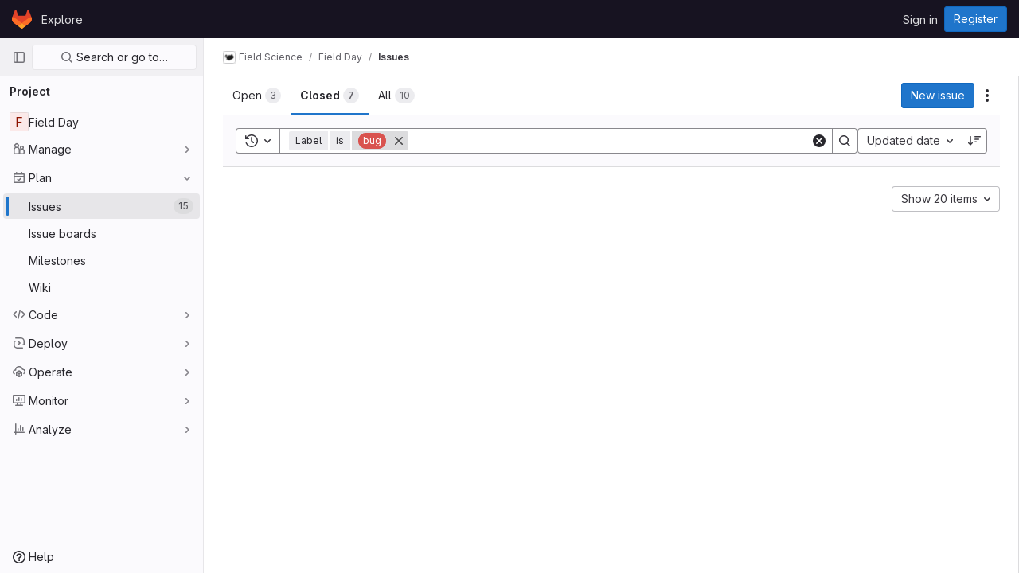

--- FILE ---
content_type: text/css; charset=utf-8
request_url: https://code.cs.earlham.edu/assets/page_bundles/issues_show-fd3baa53e9fda5bbe0b94b00cf272ceba8acd199fcd75b292edd164d4d4ca478.css
body_size: 314
content:
@keyframes blinking-dot{0%{opacity:1}25%{opacity:.4}75%{opacity:.4}100%{opacity:1}}@keyframes gl-spinner-rotate{0%{transform:rotate(0)}100%{transform:rotate(360deg)}}@keyframes gl-keyframes-skeleton-loader{0%{background-position-x:-32rem}100%{background-position-x:32rem}}.description li{position:relative;margin-inline-start:2.25rem}.description li .drag-icon{position:absolute;inset-block-start:.3rem;inset-inline-start:-2.3rem;padding-inline-end:1rem;width:2rem}.description li .task-list-item-actions-wrapper{position:absolute;inset-block-start:0;inset-inline-end:-2rem}.description li .task-list-item-actions[aria-expanded=true],.description li .task-list-item-actions:is(:focus,:hover){opacity:1}.description .has-task-list-item-actions>:is(ul,ol)>li{margin-inline-end:1.5rem}.description ul.task-list>li.task-list-item{margin-inline-start:.5rem !important}.description ul.task-list>li.task-list-item>.drag-icon{inset-inline-start:-0.6rem}.is-ghost{opacity:.3;pointer-events:none}


--- FILE ---
content_type: text/javascript; charset=utf-8
request_url: https://code.cs.earlham.edu/assets/webpack/pages.projects.issues.index.d7d14cf4.chunk.js
body_size: 49753
content:
(this.webpackJsonp=this.webpackJsonp||[]).push([[692,41,42,93,158,230,856,885],{"+1Q1":function(t,e,i){"use strict";var n=i("z1xw"),s=i("/lV4"),o={components:{UserAvatarLink:i("ZHzM").a},directives:{GlTooltip:n.a},props:{assignees:{type:Array,required:!0},iconSize:{type:Number,required:!1,default:24},imgCssClasses:{type:String,required:!1,default:""},maxVisible:{type:Number,required:!1,default:3}},data:()=>({maxAssignees:99}),computed:{assigneesToShow(){const t=this.assignees.length-this.numHiddenAssignees;return this.assignees.slice(0,t)},assigneesCounterTooltip(){return Object(s.h)(Object(s.a)("%{count} more assignees"),{count:this.numHiddenAssignees})},numHiddenAssignees(){return this.assignees.length>this.maxVisible?this.assignees.length-this.maxVisible+1:0},assigneeCounterLabel(){return this.numHiddenAssignees>this.maxAssignees?this.maxAssignees+"+":"+"+this.numHiddenAssignees}},methods:{avatarUrlTitle:t=>Object(s.h)(Object(s.a)("Assigned to %{assigneeName}"),{assigneeName:t.name}),assigneeHref:t=>t.web_path||t.webPath,avatarUrl:t=>t.avatar_url||t.avatarUrl}},r=i("tBpV"),a=Object(r.a)(o,(function(){var t=this,e=t._self._c;return e("div",[t._l(t.assigneesToShow,(function(i){return e("user-avatar-link",{key:i.id,staticClass:"js-no-trigger author-link",attrs:{"link-href":t.assigneeHref(i),"img-alt":t.avatarUrlTitle(i),"img-css-classes":t.imgCssClasses,"img-css-wrapper-classes":"gl-inline-flex","img-src":t.avatarUrl(i),"img-size":t.iconSize,"tooltip-placement":"bottom","data-testid":"assignee-link"}},[e("span",{staticClass:"js-assignee-tooltip"},[e("span",{staticClass:"gl-font-bold gl-block"},[t._v(t._s(t.s__("Label|Assignee")))]),t._v(" "+t._s(i.name)+"\n      "),i.username?e("span",{staticClass:"text-white-50"},[t._v("@"+t._s(i.username))]):t._e()])])})),t._v(" "),t.numHiddenAssignees>0?e("span",{directives:[{name:"gl-tooltip",rawName:"v-gl-tooltip.bottom",modifiers:{bottom:!0}}],staticClass:"avatar-counter",attrs:{title:t.assigneesCounterTooltip,"data-testid":"avatar-counter-content"}},[t._v(t._s(t.assigneeCounterLabel))]):t._e()],2)}),[],!1,null,null,null);e.a=a.exports},"1fc5":function(t,e,i){"use strict";var n=i("9k56"),s=i("lgrP"),o=i("3hkr"),r=i("jIK5"),a=i("VuSA"),l=i("hII5"),c=i("XREi");const d=Object(l.c)(Object(a.m)({...Object(a.k)(c.b,["size"]),ariaRole:Object(l.b)(r.r,"group"),size:Object(l.b)(r.r),tag:Object(l.b)(r.r,"div"),vertical:Object(l.b)(r.g,!1)}),o.g),u=Object(n.c)({name:o.g,functional:!0,props:d,render(t,e){let{props:i,data:n,children:o}=e;return t(i.tag,Object(s.a)(n,{class:{"btn-group":!i.vertical,"btn-group-vertical":i.vertical,["btn-group-"+i.size]:i.size},attrs:{role:i.ariaRole}}),o)}});var h=i("Pyw5");const b={name:"GlButtonGroup",components:{BButtonGroup:u}};const p=i.n(h)()({render:function(){var t=this.$createElement;return(this._self._c||t)("b-button-group",this._g(this._b({},"b-button-group",this.$attrs,!1),this.$listeners),[this._t("default")],2)},staticRenderFns:[]},void 0,b,void 0,!1,void 0,!1,void 0,void 0,void 0);e.a=p},231:function(t,e,i){i("HVBj"),i("gjpc"),t.exports=i("R5ZX")},"3A1J":function(t,e,i){"use strict";var n=i("z1xw"),s=i("4lAS"),o=i("EldY"),r=i("Pyw5"),a=i.n(r);const l={name:"ClearIconButton",components:{GlButton:s.a},directives:{GlTooltip:n.a},props:{title:{type:String,required:!1,default:()=>Object(o.b)("ClearIconButton.title","Clear")},tooltipContainer:{required:!1,default:!1,validator:t=>!1===t||"string"==typeof t||t instanceof HTMLElement}}};const c=a()({render:function(){var t=this.$createElement;return(this._self._c||t)("gl-button",this._g({directives:[{name:"gl-tooltip",rawName:"v-gl-tooltip.hover",value:{container:this.tooltipContainer},expression:"{ container: tooltipContainer }",modifiers:{hover:!0}}],staticClass:"gl-clear-icon-button",attrs:{variant:"default",category:"tertiary",size:"small",name:"clear",icon:"clear",title:this.title,"aria-label":this.title}},this.$listeners))},staticRenderFns:[]},void 0,l,void 0,!1,void 0,!1,void 0,void 0,void 0);e.a=c},"3CjL":function(t,e,i){var n=i("6+df"),s=i("3ftC");t.exports=function(t,e,i){return void 0===i&&(i=e,e=void 0),void 0!==i&&(i=(i=s(i))==i?i:0),void 0!==e&&(e=(e=s(e))==e?e:0),n(s(t),e,i)}},"3fen":function(t,e,i){"use strict";i.d(e,"a",(function(){return d})),i.d(e,"b",(function(){return a})),i.d(e,"c",(function(){return u}));var n=i("6npM"),s=i.n(n),o=i("lx39"),r=i.n(o);const a=t=>Boolean(t)&&(r()(t.value)||s()(t.value)),l=function(){let{options:t}=arguments.length>0&&void 0!==arguments[0]?arguments[0]:{};return Array.isArray(t)&&t.every(a)},c=t=>t.length===new Set(t).size,d=t=>t.flatMap(t=>a(t)?t:t.options),u=t=>(t=>t.every(a)||t.every(l))(t)&&(t=>c(d(t).map(t=>{let{value:e}=t;return e})))(t)&&(t=>c(t.filter(l).map(t=>{let{text:e}=t;return e})))(t)},"4wgn":function(t,e,i){"use strict";i.d(e,"a",(function(){return n})),i.d(e,"b",(function(){return s})),i.d(e,"c",(function(){return o})),i.d(e,"f",(function(){return r})),i.d(e,"d",(function(){return a})),i.d(e,"e",(function(){return l})),i.d(e,"g",(function(){return c})),i.d(e,"h",(function(){return d})),i.d(e,"i",(function(){return u})),i.d(e,"j",(function(){return h})),i.d(e,"k",(function(){return b})),i.d(e,"l",(function(){return p})),i.d(e,"m",(function(){return f})),i.d(e,"n",(function(){return m})),i.d(e,"o",(function(){return g})),i.d(e,"p",(function(){return v})),i.d(e,"q",(function(){return y})),i.d(e,"r",(function(){return O})),i.d(e,"s",(function(){return j})),i.d(e,"t",(function(){return w})),i.d(e,"u",(function(){return x})),i.d(e,"v",(function(){return _})),i.d(e,"w",(function(){return k})),i.d(e,"x",(function(){return S})),i.d(e,"y",(function(){return T})),i.d(e,"z",(function(){return C})),i.d(e,"A",(function(){return $})),i.d(e,"B",(function(){return I}));const n=3,s="Board",o="Ci::Build",r="Ci::Trigger",a="Ci::Pipeline",l="Ci::Runner",c="Ci::Variable",d="CommitStatus",u="ContainerRepository",h="CustomerRelations::Contact",b="CustomerRelations::Organization",p="DesignManagement::Version",f="Discussion",m="Epic",g="Group",v="Issue",y="Iteration",O="Iterations::Cadence",j="MergeRequest",w="Milestone",x="Note",_="Packages::Package",k="Project",S="Todo",T="User",C="WorkItem",$="Organizations::Organization",I="Users::SavedReply"},"59DU":function(t,e){t.exports=function(t){return null==t}},"5QKO":function(t,e,i){"use strict";var n=i("bOix");e.a={methods:{timeFormatted:(t,e)=>Object(n.x)(e).format(t,n.T),tooltipTitle:t=>n.F.asDateTimeFull.format(t)}}},"6+df":function(t,e){t.exports=function(t,e,i){return t==t&&(void 0!==i&&(t=t<=i?t:i),void 0!==e&&(t=t>=e?t:e)),t}},"78vh":function(t,e,i){"use strict";var n=i("Q0Js"),s=TypeError;t.exports=function(t,e){if(!delete t[e])throw new s("Cannot delete property "+n(e)+" of "+n(t))}},"7xOh":function(t,e,i){"use strict";i("Tznw"),i("IYH6"),i("6yen"),i("OeRx"),i("l/dT"),i("RqS2"),i("Zy7a"),i("cjZU"),i("OAhk"),i("X42P"),i("mHhP"),i("fn0I"),i("UB/6"),i("imhG"),i("v2fZ"),i("UezY"),i("z6RN"),i("hG7+"),i("ZzK0"),i("BzOf");class n{constructor(){this.$_all=new Map}dispose(){this.$_all.clear()}$on(t,e){const i=this.$_all.get(t);i&&i.push(e)||this.$_all.set(t,[e])}$off(t,e){const i=this.$_all.get(t)||[],n=e?i.filter((function(t){return t!==e})):[];n.length?this.$_all.set(t,n):this.$_all.delete(t)}$once(t,e){var i=this;const n=function(...s){i.$off(t,n),e(...s)};this.$on(t,n)}$emit(t,...e){(this.$_all.get(t)||[]).forEach((function(t){t(...e)}))}}e.a=function(){return new n}},"7z1+":function(t,e,i){"use strict";i.d(e,"a",(function(){return p})),i.d(e,"b",(function(){return d})),i.d(e,"c",(function(){return c})),i.d(e,"d",(function(){return u}));var n=i("ewH8"),s=i("KFC0"),o=i.n(s),r=i("lx39"),a=i.n(r),l=i("BglX");const c=t=>Boolean(t)&&(t=>{var e;return(null==t||null===(e=t.text)||void 0===e?void 0:e.length)>0&&!Array.isArray(null==t?void 0:t.items)})(t),d=t=>Boolean(t)&&Array.isArray(t.items)&&Boolean(t.items.length)&&t.items.every(c),u=t=>t.every(c)||t.every(d),h=t=>{const e=t();if(!Array.isArray(e))return!1;const i=e.filter(t=>t.tag);return i.length&&i.every(t=>(t=>{var e,i;return Boolean(t)&&(i=(null===(e=t.componentOptions)||void 0===e?void 0:e.tag)||t.tag,["gl-disclosure-dropdown-group","gl-disclosure-dropdown-item","li"].includes(i))})(t))},b=t=>{const e=t(),i=e.find(t=>Array.isArray(t.children)&&t.children.length);return(i?i.children:e).filter(t=>!a()(t.text)||t.text.trim().length>0).every(t=>(t=>{var e;return[l.c,l.b].includes(null===(e=t.type)||void 0===e?void 0:e.name)||"li"===t.type})(t))},p=t=>!!o()(t)&&(n.default.version.startsWith("3")?b(t):h(t))},"86Lb":function(t,e,i){"use strict";var n=i("ZfjD"),s=i("/EoU"),o=i("ejl/"),r=i("sPwa"),a=i("78vh"),l=i("ocV/");n({target:"Array",proto:!0,arity:1,forced:1!==[].unshift(0)||!function(){try{Object.defineProperty([],"length",{writable:!1}).unshift()}catch(t){return t instanceof TypeError}}()},{unshift:function(t){var e=s(this),i=o(e),n=arguments.length;if(n){l(i+n);for(var c=i;c--;){var d=c+n;c in e?e[d]=e[c]:a(e,d)}for(var u=0;u<n;u++)e[u]=arguments[u]}return r(e,i+n)}})},"8I5C":function(t,e,i){"use strict";i.d(e,"a",(function(){return j}));var n=i("9k56"),s=i("3hkr"),o=i("jIK5"),r=i("QiCN"),a=i("oTzT"),l=i("ZdEn"),c=i("VuSA"),d=i("hII5"),u=i("aQY9"),h=i("S7hR"),b=i("i0uk"),p=i("HO44"),f=i("LHEj"),m=i("QdWE"),g=i("5TS0"),v=i("GeBT");const y=["text","password","email","number","url","tel","search","range","color","date","time","datetime","datetime-local","month","week"],O=Object(d.c)(Object(c.m)({...g.b,...u.b,...b.b,...p.b,...f.b,list:Object(d.b)(o.r),max:Object(d.b)(o.m),min:Object(d.b)(o.m),noWheel:Object(d.b)(o.g,!1),step:Object(d.b)(o.m),type:Object(d.b)(o.r,"text",t=>Object(r.a)(y,t))}),s.v),j=Object(n.c)({name:s.v,mixins:[v.a,g.a,u.a,b.a,p.a,f.a,h.a,m.a],props:O,computed:{localType(){const{type:t}=this;return Object(r.a)(y,t)?t:"text"},computedAttrs(){const{localType:t,name:e,form:i,disabled:n,placeholder:s,required:o,min:r,max:a,step:l}=this;return{id:this.safeId(),name:e,form:i,type:t,disabled:n,placeholder:s,required:o,autocomplete:this.autocomplete||null,readonly:this.readonly||this.plaintext,min:r,max:a,step:l,list:"password"!==t?this.list:null,"aria-required":o?"true":null,"aria-invalid":this.computedAriaInvalid}},computedListeners(){return{...this.bvListeners,input:this.onInput,change:this.onChange,blur:this.onBlur}}},watch:{noWheel(t){this.setWheelStopper(t)}},mounted(){this.setWheelStopper(this.noWheel)},deactivated(){this.setWheelStopper(!1)},activated(){this.setWheelStopper(this.noWheel)},beforeDestroy(){this.setWheelStopper(!1)},methods:{setWheelStopper(t){const e=this.$el;Object(l.c)(t,e,"focus",this.onWheelFocus),Object(l.c)(t,e,"blur",this.onWheelBlur),t||Object(l.a)(document,"wheel",this.stopWheel)},onWheelFocus(){Object(l.b)(document,"wheel",this.stopWheel)},onWheelBlur(){Object(l.a)(document,"wheel",this.stopWheel)},stopWheel(t){Object(l.f)(t,{propagation:!1}),Object(a.c)(this.$el)}},render(t){return t("input",{class:this.computedClass,attrs:this.computedAttrs,domProps:{value:this.localValue},on:this.computedListeners,ref:"input"})}})},"99pJ":function(t,e,i){t.exports=i("NFDe")},BglX:function(t,e,i){"use strict";i.d(e,"a",(function(){return o})),i.d(e,"b",(function(){return s})),i.d(e,"c",(function(){return n}));const n="GlDisclosureDropdownItem",s="GlDisclosureDropdownGroup",o={top:"top",bottom:"bottom"}},Bo17:function(t,e,i){"use strict";var n=i("3CjL"),s=i.n(n),o=i("o4PY"),r=i.n(o),a=i("Qog8"),l=i("ntxz"),c=i("V5u/"),d=i("XBTk"),u=i("qaCH"),h=i("XiQx"),b=i("fSQg"),p=i("7z1+"),f=i("Pyw5"),m=i.n(f);const g="."+u.a,v="."+h.a;const y={name:"GlDisclosureDropdown",events:{GL_DROPDOWN_SHOWN:c.i,GL_DROPDOWN_HIDDEN:c.h,GL_DROPDOWN_BEFORE_CLOSE:c.e,GL_DROPDOWN_FOCUS_CONTENT:c.g},components:{GlBaseDropdown:u.b,GlDisclosureDropdownItem:h.b,GlDisclosureDropdownGroup:b.a},props:{items:{type:Array,required:!1,default:()=>[],validator:p.d},toggleText:{type:String,required:!1,default:""},textSrOnly:{type:Boolean,required:!1,default:!1},category:{type:String,required:!1,default:d.m.primary,validator:t=>t in d.m},variant:{type:String,required:!1,default:d.w.default,validator:t=>t in d.w},size:{type:String,required:!1,default:"medium",validator:t=>t in d.n},icon:{type:String,required:!1,default:""},disabled:{type:Boolean,required:!1,default:!1},loading:{type:Boolean,required:!1,default:!1},toggleId:{type:String,required:!1,default:()=>r()("dropdown-toggle-btn-")},toggleClass:{type:[String,Array,Object],required:!1,default:null},noCaret:{type:Boolean,required:!1,default:!1},placement:{type:String,required:!1,default:"bottom-start",validator:t=>Object.keys(d.v).includes(t)},toggleAriaLabelledBy:{type:String,required:!1,default:null},listAriaLabelledBy:{type:String,required:!1,default:null},block:{type:Boolean,required:!1,default:!1},dropdownOffset:{type:[Number,Object],required:!1,default:void 0},fluidWidth:{type:Boolean,required:!1,default:!1},autoClose:{type:Boolean,required:!1,default:!0},positioningStrategy:{type:String,required:!1,default:c.k,validator:t=>[c.k,c.l].includes(t)},startOpened:{type:Boolean,required:!1,default:!1},improvedHideHeuristics:{type:Boolean,required:!1,default:()=>Boolean(l.b.useImprovedHideHeuristics)}},data:()=>({disclosureId:r()("disclosure-"),nextFocusedItemIndex:null}),computed:{disclosureTag(){var t;return null!==(t=this.items)&&void 0!==t&&t.length||Object(p.a)(this.$scopedSlots.default||this.$slots.default)?"ul":"div"},hasCustomToggle(){return Boolean(this.$scopedSlots.toggle)}},mounted(){this.startOpened&&this.open()},methods:{open(){this.$refs.baseDropdown.open()},close(){this.$refs.baseDropdown.close()},onShow(){this.$emit(c.i)},onBeforeClose(t){this.$emit(c.e,t)},onHide(){this.$emit(c.h),this.nextFocusedItemIndex=null},onKeydown(t){const{code:e}=t,i=this.getFocusableListItemElements();if(i.length<1)return;let n=!0;e===c.j?this.focusItem(0,i):e===c.c?this.focusItem(i.length-1,i):e===c.b?this.focusNextItem(t,i,-1):e===c.a?this.focusNextItem(t,i,1):e===c.d||e===c.m?this.handleAutoClose(t):n=!1,n&&Object(a.k)(t)},getFocusableListItemElements(){var t;const e=null===(t=this.$refs.content)||void 0===t?void 0:t.querySelectorAll(v);return Object(a.c)(Array.from(e||[]))},focusNextItem(t,e,i){const{target:n}=t,o=e.indexOf(n),r=s()(o+i,0,e.length-1);this.focusItem(r,e)},focusItem(t,e){var i;this.nextFocusedItemIndex=t,null===(i=e[t])||void 0===i||i.focus()},closeAndFocus(){this.$refs.baseDropdown.closeAndFocus()},handleAction(t){window.requestAnimationFrame(()=>{this.$emit("action",t)})},handleAutoClose(t){this.autoClose&&t.target.closest(v)&&t.target.closest(g)===this.$refs.baseDropdown.$el&&this.closeAndFocus()},uniqueItemId:()=>r()("disclosure-item-"),isItem:p.c},GL_DROPDOWN_CONTENTS_CLASS:c.f};const O=m()({render:function(){var t=this,e=t.$createElement,i=t._self._c||e;return i("gl-base-dropdown",{ref:"baseDropdown",staticClass:"gl-disclosure-dropdown",attrs:{"aria-labelledby":t.toggleAriaLabelledBy,"toggle-id":t.toggleId,"toggle-text":t.toggleText,"toggle-class":t.toggleClass,"text-sr-only":t.textSrOnly,category:t.category,variant:t.variant,size:t.size,icon:t.icon,disabled:t.disabled,loading:t.loading,"no-caret":t.noCaret,placement:t.placement,block:t.block,offset:t.dropdownOffset,"fluid-width":t.fluidWidth,"positioning-strategy":t.positioningStrategy,"improved-hide-heuristics":t.improvedHideHeuristics},on:t._d({},[t.$options.events.GL_DROPDOWN_SHOWN,t.onShow,t.$options.events.GL_DROPDOWN_HIDDEN,t.onHide,t.$options.events.GL_DROPDOWN_BEFORE_CLOSE,t.onBeforeClose,t.$options.events.GL_DROPDOWN_FOCUS_CONTENT,t.onKeydown]),scopedSlots:t._u([t.hasCustomToggle?{key:"toggle",fn:function(){return[t._t("toggle")]},proxy:!0}:null],null,!0)},[t._v(" "),t._t("header"),t._v(" "),i(t.disclosureTag,{ref:"content",tag:"component",class:t.$options.GL_DROPDOWN_CONTENTS_CLASS,attrs:{id:t.disclosureId,"aria-labelledby":t.listAriaLabelledBy||t.toggleId,"data-testid":"disclosure-content",tabindex:"-1"},on:{keydown:t.onKeydown,click:t.handleAutoClose}},[t._t("default",(function(){return[t._l(t.items,(function(e,n){return[t.isItem(e)?[i("gl-disclosure-dropdown-item",{key:t.uniqueItemId(),attrs:{item:e},on:{action:t.handleAction},scopedSlots:t._u(["list-item"in t.$scopedSlots?{key:"list-item",fn:function(){return[t._t("list-item",null,{item:e})]},proxy:!0}:null],null,!0)})]:[i("gl-disclosure-dropdown-group",{key:e.name,attrs:{bordered:0!==n,group:e},on:{action:t.handleAction},scopedSlots:t._u([t.$scopedSlots["group-label"]?{key:"group-label",fn:function(){return[t._t("group-label",null,{group:e})]},proxy:!0}:null],null,!0)},[t._v(" "),t.$scopedSlots["list-item"]?t._l(e.items,(function(e){return i("gl-disclosure-dropdown-item",{key:t.uniqueItemId(),attrs:{item:e},on:{action:t.handleAction},scopedSlots:t._u([{key:"list-item",fn:function(){return[t._t("list-item",null,{item:e})]},proxy:!0}],null,!0)})})):t._e()],2)]]}))]}))],2),t._v(" "),t._t("footer")],2)},staticRenderFns:[]},void 0,y,void 0,!1,void 0,!1,void 0,void 0,void 0);e.a=O},CX32:function(t,e,i){"use strict";i.d(e,"a",(function(){return r}));var n=i("3twG"),s=i("yQ8t"),o=i("d08M");class r{constructor(t){t.addAll([[o.o,function(){return Object(s.a)(".shortcuts-project")}],[o.f,function(){return Object(s.a)(".shortcuts-project-activity")}],[o.q,function(){return Object(s.a)(".shortcuts-deployments-releases")}],[o.i,function(){return Object(s.a)(".shortcuts-tree")}],[o.g,function(){return Object(s.a)(".shortcuts-commits")}],[o.p,function(){return Object(s.a)(".shortcuts-pipelines")}],[o.l,function(){return Object(s.a)(".shortcuts-builds")}],[o.s,function(){return Object(s.a)(".shortcuts-network")}],[o.r,function(){return Object(s.a)(".shortcuts-repository-charts")}],[o.j,function(){return Object(s.a)(".shortcuts-issues")}],[o.k,function(){return Object(s.a)(".shortcuts-issue-boards")}],[o.n,function(){return Object(s.a)(".shortcuts-merge_requests")}],[o.v,function(){return Object(s.a)(".shortcuts-wiki")}],[o.t,function(){return Object(s.a)(".shortcuts-snippets")}],[o.m,function(){return Object(s.a)(".shortcuts-kubernetes")}],[o.h,function(){return Object(s.a)(".shortcuts-environments")}],[o.cb,function(){return Object(s.a)(".shortcuts-compare")}],[o.u,r.navigateToWebIDE],[o.Z,function(){return Object(s.a)(".shortcuts-new-issue")}]])}static navigateToWebIDE(){var t,e,i;const s=Object(n.j)({sourceProjectFullPath:null===(t=window.gl.mrWidgetData)||void 0===t?void 0:t.source_project_full_path,targetProjectFullPath:null===(e=window.gl.mrWidgetData)||void 0===e?void 0:e.target_project_full_path,iid:null===(i=window.gl.mrWidgetData)||void 0===i?void 0:i.iid});s&&Object(n.T)(s,!0)}}},DFN3:function(t,e,i){"use strict";i.d(e,"a",(function(){return c}));var n=i("9k56"),s=i("lgrP"),o=i("3hkr"),r=i("jIK5"),a=i("hII5");const l=Object(a.c)({id:Object(a.b)(r.r),inline:Object(a.b)(r.g,!1),tag:Object(a.b)(r.r,"small"),textVariant:Object(a.b)(r.r,"muted")},o.D),c=Object(n.c)({name:o.D,functional:!0,props:l,render(t,e){let{props:i,data:n,children:o}=e;return t(i.tag,Object(s.a)(n,{class:{"form-text":!i.inline,["text-"+i.textVariant]:i.textVariant},attrs:{id:i.id}}),o)}})},EldY:function(t,e,i){"use strict";i.d(e,"a",(function(){return l})),i.d(e,"b",(function(){return r})),i.d(e,"c",(function(){return a}));var n=i("G3fq"),s=i.n(n),o=i("ntxz");const r=(t,e)=>{var i;return null!==(i=o.c[t])&&void 0!==i?i:e},a=(t,e,i)=>o.c[t]?o.c[t]:t=>((t,e,i)=>(1===t?e:i).replace(/%d/g,t))(t,e,i);function l(t,e){let i=!(arguments.length>2&&void 0!==arguments[2])||arguments[2],n=t;if(n=n.replace(/%+/g,"%"),e){const t=new Map(Object.entries(e));t.forEach((e,o)=>{const r=t.get(o),a=i?s()(r):r;n=n.replace(new RegExp(`%{${o}}`,"g"),()=>a)})}return n}},FxFN:function(t,e,i){"use strict";i.d(e,"e",(function(){return a})),i.d(e,"d",(function(){return c})),i.d(e,"f",(function(){return d})),i.d(e,"b",(function(){return u})),i.d(e,"a",(function(){return h})),i.d(e,"g",(function(){return b})),i.d(e,"c",(function(){return p}));var n=i("P/Kr"),s=i.n(n),o=(i("3UXl"),i("iyoE"),i("99pJ")),r=i.n(o);const a=function(t){return!("string"!=typeof t||!t.startsWith("gid://gitlab/"))},l=function(t){const[e,i]=(""+t).replace(/gid:\/\/gitlab\//g,"").split("/");return{type:e,id:i}},c=function(t=""){const e=a(t)?l(t).id:t,i=parseInt(e,10);return Number.isInteger(i)?i:null},d={append:"APPEND",remove:"REMOVE",replace:"REPLACE"},u=function(t,e){if("string"!=typeof t)throw new TypeError("type must be a string; got "+typeof t);if(!["number","string"].includes(typeof e))throw new TypeError("id must be a number or string; got "+typeof e);return a(e)?e:`gid://gitlab/${t}/${e}`},h=function(t){if(!s()(t))throw new TypeError("nodes must be an array; got "+typeof t);return t.map((function(t){return t.id?{...t,id:c(t.id)}:t}))},b=function(t,e=1e4){const i=function(t){r.a.hidden()?t.stopPolling():t.startPolling(e)};i(t),r.a.change(i.bind(null,t))},p=function(t,e=""){return{fetchOptions:{method:"GET"},headers:{"X-GITLAB-GRAPHQL-FEATURE-CORRELATION":t,"X-GITLAB-GRAPHQL-RESOURCE-ETAG":e,"X-Requested-With":"XMLHttpRequest"}}}},HO44:function(t,e,i){"use strict";i.d(e,"a",(function(){return c})),i.d(e,"b",(function(){return l}));var n=i("9k56"),s=i("jIK5"),o=i("gZSI"),r=i("hII5"),a=i("idLb");const l=Object(r.c)({state:Object(r.b)(s.g,null)},"formState"),c=Object(n.c)({props:l,computed:{computedState(){return Object(o.b)(this.state)?this.state:null},stateClass(){const t=this.computedState;return!0===t?"is-valid":!1===t?"is-invalid":null},computedAriaInvalid(){const t=Object(a.a)(this).ariaInvalid;return!0===t||"true"===t||""===t||!1===this.computedState?"true":t}}})},KnFb:function(t,e,i){"use strict";i.d(e,"a",(function(){return l}));const n=new Map,s=new Set;let o=null;const r=t=>{n.forEach((e,i)=>{let{callback:n,eventTypes:s}=e;const r="click"===t.type&&o||t;if(!i.contains(r.target)&&s.includes(t.type))try{n(t)}catch(t){0}}),"click"===t.type&&(o=null)},a=t=>{o=t};const l={bind:(t,e)=>{const{callback:i,eventTypes:l}=function(t){let{arg:e,value:i,modifiers:n}=t;const s=Object.keys(n);return{callback:i,eventTypes:s.length>0?s:["click"]}}(e);n.has(t)||(n.set(t,{callback:i,eventTypes:l}),(t=>{t.forEach(t=>{s.has(t)||("click"===t&&document.addEventListener("mousedown",a),document.addEventListener(t,r,{capture:!0}),s.add(t))}),o=null})(l))},unbind:t=>{const e=n.get(t);var i;e&&(n.delete(t),(i=e.eventTypes).forEach(t=>{s.has(t)&&[...n.values()].every(e=>{let{eventTypes:i}=e;return!i.includes(t)})&&(document.removeEventListener(t,r),s.delete(t))}),i.includes("click")&&!s.has("click")&&document.removeEventListener("mousedown",a))}}},LHEj:function(t,e,i){"use strict";i.d(e,"a",(function(){return y})),i.d(e,"b",(function(){return v}));var n=i("9k56"),s=i("CU79"),o=i("jIK5"),r=i("oTzT"),a=i("ZdEn"),l=i("9Dxz"),c=i("i8zK"),d=i("KZ4l"),u=i("VuSA"),h=i("hII5"),b=i("TnX6");const{mixin:p,props:f,prop:m,event:g}=Object(c.a)("value",{type:o.m,defaultValue:"",event:s.P}),v=Object(h.c)(Object(u.m)({...f,ariaInvalid:Object(h.b)(o.i,!1),autocomplete:Object(h.b)(o.r),debounce:Object(h.b)(o.m,0),formatter:Object(h.b)(o.j),lazy:Object(h.b)(o.g,!1),lazyFormatter:Object(h.b)(o.g,!1),number:Object(h.b)(o.g,!1),placeholder:Object(h.b)(o.r),plaintext:Object(h.b)(o.g,!1),readonly:Object(h.b)(o.g,!1),trim:Object(h.b)(o.g,!1)}),"formTextControls"),y=Object(n.c)({mixins:[p],props:v,data(){const t=this[m];return{localValue:Object(b.f)(t),vModelValue:this.modifyValue(t)}},computed:{computedClass(){const{plaintext:t,type:e}=this,i="range"===e,n="color"===e;return[{"custom-range":i,"form-control-plaintext":t&&!i&&!n,"form-control":n||!t&&!i},this.sizeFormClass,this.stateClass]},computedDebounce(){return Object(l.b)(Object(d.c)(this.debounce,0),0)},hasFormatter(){return Object(h.a)(this.formatter)}},watch:{[m](t){const e=Object(b.f)(t),i=this.modifyValue(t);e===this.localValue&&i===this.vModelValue||(this.clearDebounce(),this.localValue=e,this.vModelValue=i)}},created(){this.$_inputDebounceTimer=null},beforeDestroy(){this.clearDebounce()},methods:{clearDebounce(){clearTimeout(this.$_inputDebounceTimer),this.$_inputDebounceTimer=null},formatValue(t,e){let i=arguments.length>2&&void 0!==arguments[2]&&arguments[2];return t=Object(b.f)(t),!this.hasFormatter||this.lazyFormatter&&!i||(t=this.formatter(t,e)),t},modifyValue(t){return t=Object(b.f)(t),this.trim&&(t=t.trim()),this.number&&(t=Object(d.b)(t,t)),t},updateValue(t){let e=arguments.length>1&&void 0!==arguments[1]&&arguments[1];const{lazy:i}=this;if(i&&!e)return;this.clearDebounce();const n=()=>{if((t=this.modifyValue(t))!==this.vModelValue)this.vModelValue=t,this.$emit(g,t);else if(this.hasFormatter){const e=this.$refs.input;e&&t!==e.value&&(e.value=t)}},s=this.computedDebounce;s>0&&!i&&!e?this.$_inputDebounceTimer=setTimeout(n,s):n()},onInput(t){if(t.target.composing)return;const{value:e}=t.target,i=this.formatValue(e,t);!1===i||t.defaultPrevented?Object(a.f)(t,{propagation:!1}):(this.localValue=i,this.updateValue(i),this.$emit(s.u,i))},onChange(t){const{value:e}=t.target,i=this.formatValue(e,t);!1===i||t.defaultPrevented?Object(a.f)(t,{propagation:!1}):(this.localValue=i,this.updateValue(i,!0),this.$emit(s.d,i))},onBlur(t){const{value:e}=t.target,i=this.formatValue(e,t,!0);!1!==i&&(this.localValue=Object(b.f)(this.modifyValue(i)),this.updateValue(i,!0)),this.$emit(s.b,t)},focus(){this.disabled||Object(r.d)(this.$el)},blur(){this.disabled||Object(r.c)(this.$el)}}})},Mq5L:function(t,e,i){"use strict";i.d(e,"a",(function(){return y}));var n=i("3hkr"),s=i("CU79"),o=i("n6Wd"),r=i("oTzT"),a=i("ZdEn"),l=i("gZSI"),c=i("VuSA"),d=i("J6+d"),u=i("h4pE");const h=Object(a.d)(n.M,s.L),b="__bv_modal_directive__",p=t=>{let{modifiers:e={},arg:i,value:n}=t;return Object(l.m)(n)?n:Object(l.m)(i)?i:Object(c.h)(e).reverse()[0]},f=t=>t&&Object(r.v)(t,".dropdown-menu > li, li.nav-item")&&Object(r.C)("a, button",t)||t,m=t=>{t&&"BUTTON"!==t.tagName&&(Object(r.o)(t,"role")||Object(r.E)(t,"role","button"),"A"===t.tagName||Object(r.o)(t,"tabindex")||Object(r.E)(t,"tabindex","0"))},g=t=>{const e=t[b]||{},i=e.trigger,n=e.handler;i&&n&&(Object(a.a)(i,"click",n,s.R),Object(a.a)(i,"keydown",n,s.R),Object(a.a)(t,"click",n,s.R),Object(a.a)(t,"keydown",n,s.R)),delete t[b]},v=(t,e,i)=>{const n=t[b]||{},l=p(e),c=f(t);l===n.target&&c===n.trigger||(g(t),((t,e,i)=>{const n=p(e),l=f(t);if(n&&l){const c=t=>{const s=t.currentTarget;if(!Object(r.r)(s)){const r=t.type,a=t.keyCode;"click"!==r&&("keydown"!==r||a!==o.c&&a!==o.h)||Object(d.a)(Object(u.a)(i,e)).$emit(h,n,s)}};t[b]={handler:c,target:n,trigger:l},m(l),Object(a.b)(l,"click",c,s.R),"BUTTON"!==l.tagName&&"button"===Object(r.h)(l,"role")&&Object(a.b)(l,"keydown",c,s.R)}})(t,e,i)),m(c)},y={inserted:v,updated:()=>{},componentUpdated:v,unbind:g}},N50s:function(t,e,i){"use strict";var n=i("Q33P"),s=i.n(n),o=i("XBTk"),r=i("4lAS"),a=i("Pyw5"),l=i.n(a);const c={name:"GlDrawer",components:{GlButton:r.a},props:{open:{type:Boolean,required:!0},headerHeight:{type:String,required:!1,default:""},headerSticky:{type:Boolean,required:!1,default:!1},zIndex:{type:Number,required:!1,default:o.D},variant:{type:String,required:!1,default:o.t.default,validator:t=>Object.keys(o.t).includes(t)}},computed:{positionFromTop(){return s()(this.headerHeight)?0:this.headerHeight},drawerStyles(){const t={top:this.positionFromTop,zIndex:this.zIndex};return this.positionFromTop&&(t.maxHeight=`calc(100vh - ${this.positionFromTop})`),t},drawerHeaderStyles(){return{zIndex:this.headerSticky?o.D:null}},shouldRenderFooter(){return Boolean(this.$slots.footer)},variantClass(){return"gl-drawer-"+this.variant}},watch:{open:{immediate:!0,handler(t){t?document.addEventListener("keydown",this.handleEscape):document.removeEventListener("keydown",this.handleEscape)}}},beforeDestroy(){document.removeEventListener("keydown",this.handleEscape)},methods:{emitOpened(){this.$emit("opened")},handleEscape(t){this.open&&27===t.keyCode&&this.$emit("close")}}};const d=l()({render:function(){var t=this,e=t.$createElement,i=t._self._c||e;return i("transition",{attrs:{name:"gl-drawer"},on:{"after-enter":t.emitOpened}},[t.open?i("aside",{staticClass:"gl-drawer",class:t.variantClass,style:t.drawerStyles},[i("div",{staticClass:"gl-drawer-header",class:{"gl-drawer-header-sticky":t.headerSticky},style:t.drawerHeaderStyles},[i("div",{staticClass:"gl-drawer-title"},[t._t("title"),t._v(" "),i("gl-button",{staticClass:"gl-drawer-close-button",attrs:{category:"tertiary",size:"small",icon:"close","aria-label":"Close drawer"},on:{click:function(e){return t.$emit("close")}}})],2),t._v(" "),t._t("header")],2),t._v(" "),i("div",{staticClass:"gl-drawer-body",class:{"gl-drawer-body-scrim":!t.shouldRenderFooter}},[t._t("default")],2),t._v(" "),t.shouldRenderFooter?i("div",{staticClass:"gl-drawer-footer gl-drawer-footer-sticky",class:{"gl-drawer-body-scrim-on-footer":t.shouldRenderFooter},style:{zIndex:t.zIndex}},[t._t("footer")],2):t._e()]):t._e()])},staticRenderFns:[]},void 0,c,void 0,!1,void 0,!1,void 0,void 0,void 0);e.a=d},NFDe:function(t,e,i){!function(e){"use strict";var n=-1,s=function(t){return t.every=function(e,i,s){t._time(),s||(s=i,i=null);var o=n+=1;return t._timers[o]={visible:e,hidden:i,callback:s},t._run(o,!1),t.isSupported()&&t._listen(),o},t.stop=function(e){return!!t._timers[e]&&(t._stop(e),delete t._timers[e],!0)},t._timers={},t._time=function(){t._timed||(t._timed=!0,t._wasHidden=t.hidden(),t.change((function(){t._stopRun(),t._wasHidden=t.hidden()})))},t._run=function(i,n){var s,o=t._timers[i];if(t.hidden()){if(null===o.hidden)return;s=o.hidden}else s=o.visible;var r=function(){o.last=new Date,o.callback.call(e)};if(n){var a=new Date-o.last;s>a?o.delay=setTimeout((function(){o.id=setInterval(r,s),r()}),s-a):(o.id=setInterval(r,s),r())}else o.id=setInterval(r,s)},t._stop=function(e){var i=t._timers[e];clearInterval(i.id),clearTimeout(i.delay),delete i.id,delete i.delay},t._stopRun=function(e){var i=t.hidden(),n=t._wasHidden;if(i&&!n||!i&&n)for(var s in t._timers)t._stop(s),t._run(s,!i)},t};t.exports?t.exports=s(i("lNHW")):s(e.Visibility)}(window)},O6Bj:function(t,e,i){"use strict";i.d(e,"c",(function(){return a})),i.d(e,"a",(function(){return l}));i("86Lb");var n=i("t6Yz"),s=i.n(n);i.d(e,"b",(function(){return s.a}));const o=[],r=s.a.prototype.stopCallback;s.a.prototype.stopCallback=function(t,e,i){for(const n of o){const s=n.call(this,t,e,i);if(void 0!==s)return s}return r.call(this,t,e,i)};const a=function(t){o.unshift(t)},l="mod+c"},PrLL:function(t,e,i){"use strict";var n=i("XCkn"),s=i.n(n),o=i("8I5C"),r=i("XBTk"),a=i("Pyw5"),l=i.n(a);const c={name:"GlFormInput",components:{BFormInput:o.a},inheritAttrs:!1,model:{prop:"value",event:"input"},props:{width:{type:[String,Object],required:!1,default:null,validator:t=>(s()(t)?Object.values(t):[t]).every(t=>Object.values(r.y).includes(t))}},computed:{cssClasses(){if(null===this.width)return[];if(s()(this.width)){const{default:t,...e}=this.width;return[...t?["gl-form-input-"+t]:[],...Object.entries(e).map(t=>{let[e,i]=t;return`gl-${e}-form-input-${i}`})]}return["gl-form-input-"+this.width]},listeners(){var t=this;return{...this.$listeners,input:function(){for(var e=arguments.length,i=new Array(e),n=0;n<e;n++)i[n]=arguments[n];t.$emit("update",...i)},update:function(){for(var e=arguments.length,i=new Array(e),n=0;n<e;n++)i[n]=arguments[n];t.$emit("input",...i)}}}}};const d=l()({render:function(){var t=this.$createElement;return(this._self._c||t)("b-form-input",this._g(this._b({staticClass:"gl-form-input",class:this.cssClasses,attrs:{"no-wheel":""}},"b-form-input",this.$attrs,!1),this.listeners))},staticRenderFns:[]},void 0,c,void 0,!1,void 0,!1,void 0,void 0,void 0);e.a=d},QdWE:function(t,e,i){"use strict";i.d(e,"a",(function(){return s}));var n=i("9k56");const s=Object(n.c)({computed:{validity:{cache:!1,get(){return this.$refs.input.validity}},validationMessage:{cache:!1,get(){return this.$refs.input.validationMessage}},willValidate:{cache:!1,get(){return this.$refs.input.willValidate}}},methods:{setCustomValidity(){return this.$refs.input.setCustomValidity(...arguments)},checkValidity(){return this.$refs.input.checkValidity(...arguments)},reportValidity(){return this.$refs.input.reportValidity(...arguments)}}})},R5ZX:function(t,e,i){"use strict";i.r(e);var n=i("Erny"),s=i("CX32"),o=i("1gtg");Object(o.b)(),Object(o.c)(),Object(n.a)(s.a)},S7hR:function(t,e,i){"use strict";i.d(e,"a",(function(){return s}));var n=i("9k56");const s=Object(n.c)({computed:{selectionStart:{cache:!1,get(){return this.$refs.input.selectionStart},set(t){this.$refs.input.selectionStart=t}},selectionEnd:{cache:!1,get(){return this.$refs.input.selectionEnd},set(t){this.$refs.input.selectionEnd=t}},selectionDirection:{cache:!1,get(){return this.$refs.input.selectionDirection},set(t){this.$refs.input.selectionDirection=t}}},methods:{select(){this.$refs.input.select(...arguments)},setSelectionRange(){this.$refs.input.setSelectionRange(...arguments)},setRangeText(){this.$refs.input.setRangeText(...arguments)}}})},U29U:function(t,e,i){"use strict";i.d(e,"a",(function(){return n}));const n=(t,e)=>t.map((t,e)=>[e,t]).sort(function(t,e){return this(t[1],e[1])||t[0]-e[0]}.bind(e)).map(t=>t[1])},UjDh:function(t,e){var i={kind:"Document",definitions:[{kind:"OperationDefinition",operation:"mutation",name:{kind:"Name",value:"deleteWorkItem"},variableDefinitions:[{kind:"VariableDefinition",variable:{kind:"Variable",name:{kind:"Name",value:"input"}},type:{kind:"NonNullType",type:{kind:"NamedType",name:{kind:"Name",value:"WorkItemDeleteInput"}}},directives:[]}],directives:[],selectionSet:{kind:"SelectionSet",selections:[{kind:"Field",name:{kind:"Name",value:"workItemDelete"},arguments:[{kind:"Argument",name:{kind:"Name",value:"input"},value:{kind:"Variable",name:{kind:"Name",value:"input"}}}],directives:[],selectionSet:{kind:"SelectionSet",selections:[{kind:"Field",name:{kind:"Name",value:"errors"},arguments:[],directives:[]}]}}]}}],loc:{start:0,end:107}};i.loc.source={body:"mutation deleteWorkItem($input: WorkItemDeleteInput!) {\n  workItemDelete(input: $input) {\n    errors\n  }\n}\n",name:"GraphQL request",locationOffset:{line:1,column:1}};var n={};function s(t,e){for(var i=0;i<t.definitions.length;i++){var n=t.definitions[i];if(n.name&&n.name.value==e)return n}}i.definitions.forEach((function(t){if(t.name){var e=new Set;!function t(e,i){if("FragmentSpread"===e.kind)i.add(e.name.value);else if("VariableDefinition"===e.kind){var n=e.type;"NamedType"===n.kind&&i.add(n.name.value)}e.selectionSet&&e.selectionSet.selections.forEach((function(e){t(e,i)})),e.variableDefinitions&&e.variableDefinitions.forEach((function(e){t(e,i)})),e.definitions&&e.definitions.forEach((function(e){t(e,i)}))}(t,e),n[t.name.value]=e}})),t.exports=i,t.exports.deleteWorkItem=function(t,e){var i={kind:t.kind,definitions:[s(t,e)]};t.hasOwnProperty("loc")&&(i.loc=t.loc);var o=n[e]||new Set,r=new Set,a=new Set;for(o.forEach((function(t){a.add(t)}));a.size>0;){var l=a;a=new Set,l.forEach((function(t){r.has(t)||(r.add(t),(n[t]||new Set).forEach((function(t){a.add(t)})))}))}return r.forEach((function(e){var n=s(t,e);n&&i.definitions.push(n)})),i}(i,"deleteWorkItem")},"V5u/":function(t,e,i){"use strict";i.d(e,"a",(function(){return a})),i.d(e,"b",(function(){return l})),i.d(e,"c",(function(){return c})),i.d(e,"d",(function(){return d})),i.d(e,"e",(function(){return o})),i.d(e,"f",(function(){return f})),i.d(e,"g",(function(){return r})),i.d(e,"h",(function(){return s})),i.d(e,"i",(function(){return n})),i.d(e,"j",(function(){return u})),i.d(e,"k",(function(){return b})),i.d(e,"l",(function(){return p})),i.d(e,"m",(function(){return h}));const n="shown",s="hidden",o="beforeClose",r="focusContent",a="ArrowDown",l="ArrowUp",c="End",d="Enter",u="Home",h="Space",b="absolute",p="fixed",f="gl-new-dropdown-contents"},WrwP:function(t,e,i){"use strict";i.d(e,"a",(function(){return F})),i.d(e,"b",(function(){return N}));var n=i("Xz+w"),s=i("tlyx");function o(t){var e;return(null==(e=t.ownerDocument)?void 0:e.defaultView)||window}function r(t){return o(t).getComputedStyle(t)}function a(t){return t instanceof o(t).Node}function l(t){return a(t)?(t.nodeName||"").toLowerCase():"#document"}function c(t){return t instanceof o(t).HTMLElement}function d(t){return t instanceof o(t).Element}function u(t){return"undefined"!=typeof ShadowRoot&&(t instanceof o(t).ShadowRoot||t instanceof ShadowRoot)}function h(t){const{overflow:e,overflowX:i,overflowY:n,display:s}=r(t);return/auto|scroll|overlay|hidden|clip/.test(e+n+i)&&!["inline","contents"].includes(s)}function b(t){return["table","td","th"].includes(l(t))}function p(t){const e=f(),i=r(t);return"none"!==i.transform||"none"!==i.perspective||!!i.containerType&&"normal"!==i.containerType||!e&&!!i.backdropFilter&&"none"!==i.backdropFilter||!e&&!!i.filter&&"none"!==i.filter||["transform","perspective","filter"].some(t=>(i.willChange||"").includes(t))||["paint","layout","strict","content"].some(t=>(i.contain||"").includes(t))}function f(){return!("undefined"==typeof CSS||!CSS.supports)&&CSS.supports("-webkit-backdrop-filter","none")}function m(t){return["html","body","#document"].includes(l(t))}const g=Math.min,v=Math.max,y=Math.round,O=Math.floor,j=t=>({x:t,y:t});function w(t){const e=r(t);let i=parseFloat(e.width)||0,n=parseFloat(e.height)||0;const s=c(t),o=s?t.offsetWidth:i,a=s?t.offsetHeight:n,l=y(i)!==o||y(n)!==a;return l&&(i=o,n=a),{width:i,height:n,$:l}}function x(t){return d(t)?t:t.contextElement}function _(t){const e=x(t);if(!c(e))return j(1);const i=e.getBoundingClientRect(),{width:n,height:s,$:o}=w(e);let r=(o?y(i.width):i.width)/n,a=(o?y(i.height):i.height)/s;return r&&Number.isFinite(r)||(r=1),a&&Number.isFinite(a)||(a=1),{x:r,y:a}}const k=j(0);function S(t,e,i){var n,s;if(void 0===e&&(e=!0),!f())return k;const r=t?o(t):window;return!i||e&&i!==r?k:{x:(null==(n=r.visualViewport)?void 0:n.offsetLeft)||0,y:(null==(s=r.visualViewport)?void 0:s.offsetTop)||0}}function T(t,e,i,s){void 0===e&&(e=!1),void 0===i&&(i=!1);const r=t.getBoundingClientRect(),a=x(t);let l=j(1);e&&(s?d(s)&&(l=_(s)):l=_(t));const c=S(a,i,s);let u=(r.left+c.x)/l.x,h=(r.top+c.y)/l.y,b=r.width/l.x,p=r.height/l.y;if(a){const t=o(a),e=s&&d(s)?o(s):s;let i=t.frameElement;for(;i&&s&&e!==t;){const t=_(i),e=i.getBoundingClientRect(),n=getComputedStyle(i),s=e.left+(i.clientLeft+parseFloat(n.paddingLeft))*t.x,r=e.top+(i.clientTop+parseFloat(n.paddingTop))*t.y;u*=t.x,h*=t.y,b*=t.x,p*=t.y,u+=s,h+=r,i=o(i).frameElement}}return Object(n.r)({width:b,height:p,x:u,y:h})}function C(t){return((a(t)?t.ownerDocument:t.document)||window.document).documentElement}function $(t){return d(t)?{scrollLeft:t.scrollLeft,scrollTop:t.scrollTop}:{scrollLeft:t.pageXOffset,scrollTop:t.pageYOffset}}function I(t){return T(C(t)).left+$(t).scrollLeft}function B(t){if("html"===l(t))return t;const e=t.assignedSlot||t.parentNode||u(t)&&t.host||C(t);return u(e)?e.host:e}function A(t,e){var i;void 0===e&&(e=[]);const n=function t(e){const i=B(e);return m(i)?e.ownerDocument?e.ownerDocument.body:e.body:c(i)&&h(i)?i:t(i)}(t),s=n===(null==(i=t.ownerDocument)?void 0:i.body),r=o(n);return s?e.concat(r,r.visualViewport||[],h(n)?n:[]):e.concat(n,A(n))}function D(t,e,i){let s;if("viewport"===e)s=function(t,e){const i=o(t),n=C(t),s=i.visualViewport;let r=n.clientWidth,a=n.clientHeight,l=0,c=0;if(s){r=s.width,a=s.height;const t=f();(!t||t&&"fixed"===e)&&(l=s.offsetLeft,c=s.offsetTop)}return{width:r,height:a,x:l,y:c}}(t,i);else if("document"===e)s=function(t){const e=C(t),i=$(t),n=t.ownerDocument.body,s=v(e.scrollWidth,e.clientWidth,n.scrollWidth,n.clientWidth),o=v(e.scrollHeight,e.clientHeight,n.scrollHeight,n.clientHeight);let a=-i.scrollLeft+I(t);const l=-i.scrollTop;return"rtl"===r(n).direction&&(a+=v(e.clientWidth,n.clientWidth)-s),{width:s,height:o,x:a,y:l}}(C(t));else if(d(e))s=function(t,e){const i=T(t,!0,"fixed"===e),n=i.top+t.clientTop,s=i.left+t.clientLeft,o=c(t)?_(t):j(1);return{width:t.clientWidth*o.x,height:t.clientHeight*o.y,x:s*o.x,y:n*o.y}}(e,i);else{const i=S(t);s={...e,x:e.x-i.x,y:e.y-i.y}}return Object(n.r)(s)}function E(t,e){const i=B(t);return!(i===e||!d(i)||m(i))&&("fixed"===r(i).position||E(i,e))}function L(t,e){return c(t)&&"fixed"!==r(t).position?e?e(t):t.offsetParent:null}function R(t,e){const i=o(t);if(!c(t))return i;let n=L(t,e);for(;n&&b(n)&&"static"===r(n).position;)n=L(n,e);return n&&("html"===l(n)||"body"===l(n)&&"static"===r(n).position&&!p(n))?i:n||function(t){let e=B(t);for(;c(e)&&!m(e);){if(p(e))return e;e=B(e)}return null}(t)||i}function q(t,e,i){const n=c(e),s=C(e),o="fixed"===i,r=T(t,!0,o,e);let a={scrollLeft:0,scrollTop:0};const d=j(0);if(n||!n&&!o)if(("body"!==l(e)||h(s))&&(a=$(e)),c(e)){const t=T(e,!0,o,e);d.x=t.x+e.clientLeft,d.y=t.y+e.clientTop}else s&&(d.x=I(s));return{x:r.left+a.scrollLeft-d.x,y:r.top+a.scrollTop-d.y,width:r.width,height:r.height}}const P={getClippingRect:function(t){let{element:e,boundary:i,rootBoundary:n,strategy:s}=t;const o=[..."clippingAncestors"===i?function(t,e){const i=e.get(t);if(i)return i;let n=A(t).filter(t=>d(t)&&"body"!==l(t)),s=null;const o="fixed"===r(t).position;let a=o?B(t):t;for(;d(a)&&!m(a);){const e=r(a),i=p(a);i||"fixed"!==e.position||(s=null);(o?!i&&!s:!i&&"static"===e.position&&!!s&&["absolute","fixed"].includes(s.position)||h(a)&&!i&&E(t,a))?n=n.filter(t=>t!==a):s=e,a=B(a)}return e.set(t,n),n}(e,this._c):[].concat(i),n],a=o[0],c=o.reduce((t,i)=>{const n=D(e,i,s);return t.top=v(n.top,t.top),t.right=g(n.right,t.right),t.bottom=g(n.bottom,t.bottom),t.left=v(n.left,t.left),t},D(e,a,s));return{width:c.right-c.left,height:c.bottom-c.top,x:c.left,y:c.top}},convertOffsetParentRelativeRectToViewportRelativeRect:function(t){let{rect:e,offsetParent:i,strategy:n}=t;const s=c(i),o=C(i);if(i===o)return e;let r={scrollLeft:0,scrollTop:0},a=j(1);const d=j(0);if((s||!s&&"fixed"!==n)&&(("body"!==l(i)||h(o))&&(r=$(i)),c(i))){const t=T(i);a=_(i),d.x=t.x+i.clientLeft,d.y=t.y+i.clientTop}return{width:e.width*a.x,height:e.height*a.y,x:e.x*a.x-r.scrollLeft*a.x+d.x,y:e.y*a.y-r.scrollTop*a.y+d.y}},isElement:d,getDimensions:function(t){return w(t)},getOffsetParent:R,getDocumentElement:C,getScale:_,async getElementRects(t){let{reference:e,floating:i,strategy:n}=t;const s=this.getOffsetParent||R,o=this.getDimensions;return{reference:q(e,await s(i),n),floating:{x:0,y:0,...await o(i)}}},getClientRects:t=>Array.from(t.getClientRects()),isRTL:t=>"rtl"===r(t).direction};function F(t,e,i,n){void 0===n&&(n={});const{ancestorScroll:s=!0,ancestorResize:o=!0,elementResize:r="function"==typeof ResizeObserver,layoutShift:a="function"==typeof IntersectionObserver,animationFrame:l=!1}=n,c=x(t),d=s||o?[...c?A(c):[],...A(e)]:[];d.forEach(t=>{s&&t.addEventListener("scroll",i,{passive:!0}),o&&t.addEventListener("resize",i)});const u=c&&a?function(t,e){let i,n=null;const s=C(t);function o(){clearTimeout(i),n&&n.disconnect(),n=null}return function r(a,l){void 0===a&&(a=!1),void 0===l&&(l=1),o();const{left:c,top:d,width:u,height:h}=t.getBoundingClientRect();if(a||e(),!u||!h)return;const b={rootMargin:-O(d)+"px "+-O(s.clientWidth-(c+u))+"px "+-O(s.clientHeight-(d+h))+"px "+-O(c)+"px",threshold:v(0,g(1,l))||1};let p=!0;function f(t){const e=t[0].intersectionRatio;if(e!==l){if(!p)return r();e?r(!1,e):i=setTimeout(()=>{r(!1,1e-7)},100)}p=!1}try{n=new IntersectionObserver(f,{...b,root:s.ownerDocument})}catch(t){n=new IntersectionObserver(f,b)}n.observe(t)}(!0),o}(c,i):null;let h,b=-1,p=null;r&&(p=new ResizeObserver(t=>{let[n]=t;n&&n.target===c&&p&&(p.unobserve(e),cancelAnimationFrame(b),b=requestAnimationFrame(()=>{p&&p.observe(e)})),i()}),c&&!l&&p.observe(c),p.observe(e));let f=l?T(t):null;return l&&function e(){const n=T(t);!f||n.x===f.x&&n.y===f.y&&n.width===f.width&&n.height===f.height||i();f=n,h=requestAnimationFrame(e)}(),i(),()=>{d.forEach(t=>{s&&t.removeEventListener("scroll",i),o&&t.removeEventListener("resize",i)}),u&&u(),p&&p.disconnect(),p=null,l&&cancelAnimationFrame(h)}}const N=(t,e,i)=>{const n=new Map,o={platform:P,...i},r={...o.platform,_c:n};return Object(s.b)(t,e,{...o,platform:r})}},XiQx:function(t,e,i){"use strict";i.d(e,"a",(function(){return d}));var n=i("0M2I"),s=i("V5u/"),o=i("Qog8"),r=i("7z1+"),a=i("BglX"),l=i("Pyw5"),c=i.n(l);const d="gl-new-dropdown-item";const u={name:a.c,ITEM_CLASS:d,components:{BLink:n.a},props:{item:{type:Object,required:!1,default:null,validator:r.c}},computed:{isLink(){var t,e;return"string"==typeof(null===(t=this.item)||void 0===t?void 0:t.href)||"string"==typeof(null===(e=this.item)||void 0===e?void 0:e.to)},isCustomContent(){return Boolean(this.$scopedSlots.default)},itemComponent(){const{item:t}=this;return this.isLink?{is:n.a,attrs:{href:t.href,to:t.to,...t.extraAttrs},listeners:{click:this.action}}:{is:"button",attrs:{...null==t?void 0:t.extraAttrs,type:"button"},listeners:{click:()=>{var e;null==t||null===(e=t.action)||void 0===e||e.call(void 0,t),this.action()}}}},listIndex(){var t,e;return null!==(t=this.item)&&void 0!==t&&null!==(e=t.extraAttrs)&&void 0!==e&&e.disabled?null:0},componentIndex(){var t,e;return null!==(t=this.item)&&void 0!==t&&null!==(e=t.extraAttrs)&&void 0!==e&&e.disabled?null:-1},wrapperClass(){var t,e;return null!==(t=null===(e=this.item)||void 0===e?void 0:e.wrapperClass)&&void 0!==t?t:""},wrapperListeners(){const t={keydown:this.onKeydown};return this.isCustomContent&&(t.click=this.action),t}},methods:{onKeydown(t){const{code:e}=t;if(e===s.d||e===s.m)if(this.isCustomContent)this.action();else{Object(o.k)(t);const e=new MouseEvent("click",{bubbles:!0,cancelable:!0});var i;if(this.isLink)this.$refs.item.$el.dispatchEvent(e);else null===(i=this.$refs.item)||void 0===i||i.dispatchEvent(e)}},action(){this.$emit("action",this.item)}}};const h=c()({render:function(){var t=this,e=t.$createElement,i=t._self._c||e;return i("li",t._g({class:[t.$options.ITEM_CLASS,t.wrapperClass],attrs:{tabindex:t.listIndex,"data-testid":"disclosure-dropdown-item"}},t.wrapperListeners),[t._t("default",(function(){return[i(t.itemComponent.is,t._g(t._b({ref:"item",tag:"component",staticClass:"gl-new-dropdown-item-content",attrs:{tabindex:t.componentIndex}},"component",t.itemComponent.attrs,!1),t.itemComponent.listeners),[i("span",{staticClass:"gl-new-dropdown-item-text-wrapper"},[t._t("list-item",(function(){return[t._v("\n          "+t._s(t.item.text)+"\n        ")]}))],2)])]}))],2)},staticRenderFns:[]},void 0,u,void 0,!1,void 0,!1,void 0,void 0,void 0);e.b=h},"Xz+w":function(t,e,i){"use strict";i.d(e,"a",(function(){return d})),i.d(e,"b",(function(){return u})),i.d(e,"c",(function(){return b})),i.d(e,"d",(function(){return g})),i.d(e,"e",(function(){return v})),i.d(e,"f",(function(){return f})),i.d(e,"g",(function(){return y})),i.d(e,"h",(function(){return O})),i.d(e,"i",(function(){return p})),i.d(e,"j",(function(){return j})),i.d(e,"k",(function(){return w})),i.d(e,"l",(function(){return x})),i.d(e,"m",(function(){return h})),i.d(e,"n",(function(){return m})),i.d(e,"o",(function(){return a})),i.d(e,"p",(function(){return r})),i.d(e,"q",(function(){return o})),i.d(e,"r",(function(){return _})),i.d(e,"s",(function(){return n}));const n=["top","right","bottom","left"],s=["start","end"],o=n.reduce((t,e)=>t.concat(e,e+"-"+s[0],e+"-"+s[1]),[]),r=Math.min,a=Math.max,l=(Math.round,Math.floor,{left:"right",right:"left",bottom:"top",top:"bottom"}),c={start:"end",end:"start"};function d(t,e,i){return a(t,r(e,i))}function u(t,e){return"function"==typeof t?t(e):t}function h(t){return t.split("-")[0]}function b(t){return t.split("-")[1]}function p(t){return"x"===t?"y":"x"}function f(t){return"y"===t?"height":"width"}function m(t){return["top","bottom"].includes(h(t))?"y":"x"}function g(t){return p(m(t))}function v(t,e,i){void 0===i&&(i=!1);const n=b(t),s=g(t),o=f(s);let r="x"===s?n===(i?"end":"start")?"right":"left":"start"===n?"bottom":"top";return e.reference[o]>e.floating[o]&&(r=w(r)),[r,w(r)]}function y(t){const e=w(t);return[O(t),e,O(e)]}function O(t){return t.replace(/start|end/g,t=>c[t])}function j(t,e,i,n){const s=b(t);let o=function(t,e,i){const n=["left","right"],s=["right","left"],o=["top","bottom"],r=["bottom","top"];switch(t){case"top":case"bottom":return i?e?s:n:e?n:s;case"left":case"right":return e?o:r;default:return[]}}(h(t),"start"===i,n);return s&&(o=o.map(t=>t+"-"+s),e&&(o=o.concat(o.map(O)))),o}function w(t){return t.replace(/left|right|bottom|top/g,t=>l[t])}function x(t){return"number"!=typeof t?function(t){return{top:0,right:0,bottom:0,left:0,...t}}(t):{top:t,right:t,bottom:t,left:t}}function _(t){return{...t,top:t.y,left:t.x,right:t.x+t.width,bottom:t.y+t.height}}},aBoS:function(t,e){var i={kind:"Document",definitions:[{kind:"FragmentDefinition",name:{kind:"Name",value:"User"},typeCondition:{kind:"NamedType",name:{kind:"Name",value:"User"}},directives:[],selectionSet:{kind:"SelectionSet",selections:[{kind:"Field",name:{kind:"Name",value:"id"},arguments:[],directives:[]},{kind:"Field",name:{kind:"Name",value:"avatarUrl"},arguments:[],directives:[]},{kind:"Field",name:{kind:"Name",value:"name"},arguments:[],directives:[]},{kind:"Field",name:{kind:"Name",value:"username"},arguments:[],directives:[]},{kind:"Field",name:{kind:"Name",value:"webUrl"},arguments:[],directives:[]},{kind:"Field",name:{kind:"Name",value:"webPath"},arguments:[],directives:[]}]}}],loc:{start:0,end:80}};i.loc.source={body:"fragment User on User {\n  id\n  avatarUrl\n  name\n  username\n  webUrl\n  webPath\n}\n",name:"GraphQL request",locationOffset:{line:1,column:1}};var n={};function s(t,e){for(var i=0;i<t.definitions.length;i++){var n=t.definitions[i];if(n.name&&n.name.value==e)return n}}i.definitions.forEach((function(t){if(t.name){var e=new Set;!function t(e,i){if("FragmentSpread"===e.kind)i.add(e.name.value);else if("VariableDefinition"===e.kind){var n=e.type;"NamedType"===n.kind&&i.add(n.name.value)}e.selectionSet&&e.selectionSet.selections.forEach((function(e){t(e,i)})),e.variableDefinitions&&e.variableDefinitions.forEach((function(e){t(e,i)})),e.definitions&&e.definitions.forEach((function(e){t(e,i)}))}(t,e),n[t.name.value]=e}})),t.exports=i,t.exports.User=function(t,e){var i={kind:t.kind,definitions:[s(t,e)]};t.hasOwnProperty("loc")&&(i.loc=t.loc);var o=n[e]||new Set,r=new Set,a=new Set;for(o.forEach((function(t){a.add(t)}));a.size>0;){var l=a;a=new Set,l.forEach((function(t){r.has(t)||(r.add(t),(n[t]||new Set).forEach((function(t){a.add(t)})))}))}return r.forEach((function(e){var n=s(t,e);n&&i.definitions.push(n)})),i}(i,"User")},aQY9:function(t,e,i){"use strict";i.d(e,"a",(function(){return l})),i.d(e,"b",(function(){return a}));var n=i("9k56"),s=i("jIK5"),o=i("oTzT"),r=i("hII5");const a=Object(r.c)({autofocus:Object(r.b)(s.g,!1),disabled:Object(r.b)(s.g,!1),form:Object(r.b)(s.r),id:Object(r.b)(s.r),name:Object(r.b)(s.r),required:Object(r.b)(s.g,!1)},"formControls"),l=Object(n.c)({props:a,mounted(){this.handleAutofocus()},activated(){this.handleAutofocus()},methods:{handleAutofocus(){this.$nextTick(()=>{Object(o.B)(()=>{let t=this.$el;this.autofocus&&Object(o.u)(t)&&(Object(o.v)(t,"input, textarea, select")||(t=Object(o.C)("input, textarea, select",t)),Object(o.d)(t))})})}}})},bGfL:function(t,e,i){"use strict";i.d(e,"a",(function(){return n}));i("ZzK0"),i("z6RN"),i("BzOf");function n(t=".js-read-more-trigger"){const e=document.querySelectorAll(t);e&&e.forEach((function(t){const e=t.previousElementSibling;if(e){if(Object.hasOwn(t.parentNode.dataset,"readMoreHeight")){const i=t.parentNode,n=Number(i.dataset.readMoreHeight),s=i.querySelector(".read-more-content");if(window.location.hash){const i=window.location.href.split("#")[1],n=s.querySelector("#user-content-"+i);if(n)return e.classList.add("is-expanded"),t.remove(),void window.addEventListener("load",(function(){n.click()}))}if(s&&i.style.setProperty("--read-more-height",n+"px"),n>s.clientHeight)return s.classList.remove("read-more-content--has-scrim"),void t.remove();t.classList.remove("gl-hidden")}t.addEventListener("click",(function(){e.classList.add("is-expanded"),t.remove()}),{once:!0})}}))}},crTv:function(t,e,i){"use strict";var n=i("3CjL"),s=i.n(n),o=i("o4PY"),r=i.n(o),a=i("59DU"),l=i.n(a),c=i("Qog8"),d=i("ntxz"),u=i("V5u/"),h=i("XBTk"),b=i("4lAS"),p=i("FkSe"),f=i("ehHk"),m=i("iN9h"),g=i("qaCH"),v=i("EldY"),y=i("s1D3"),O=i("Pyw5"),j=i.n(O);const w={name:"GlListboxItem",components:{GlIcon:y.a},props:{isSelected:{type:Boolean,default:!1,required:!1},isFocused:{type:Boolean,default:!1,required:!1},isCheckCentered:{type:Boolean,required:!1,default:!1}},computed:{checkedClasses(){return this.isCheckCentered?"":"gl-mt-3 gl-self-start"}},methods:{toggleSelection(){this.$emit("select",!this.isSelected)},onKeydown(t){const{code:e}=t;e!==u.d&&e!==u.m||(Object(c.k)(t),this.toggleSelection())}}};var x=j()({render:function(){var t=this,e=t.$createElement,i=t._self._c||e;return i("li",{staticClass:"gl-new-dropdown-item",attrs:{role:"option",tabindex:t.isFocused?0:-1,"aria-selected":t.isSelected},on:{click:t.toggleSelection,keydown:t.onKeydown}},[i("span",{staticClass:"gl-new-dropdown-item-content"},[i("gl-icon",{class:["gl-new-dropdown-item-check-icon",{"gl-invisible":!t.isSelected},t.checkedClasses],attrs:{name:"mobile-issue-close","data-testid":"dropdown-item-checkbox"}}),t._v(" "),i("span",{staticClass:"gl-new-dropdown-item-text-wrapper"},[t._t("default")],2)],1)])},staticRenderFns:[]},void 0,w,void 0,!1,void 0,!1,void 0,void 0,void 0);const _={name:"GlListboxSearchInput",components:{GlClearIconButton:i("3A1J").a,GlIcon:y.a},model:{prop:"value",event:"input"},props:{value:{type:String,required:!1,default:""},placeholder:{type:String,required:!1,default:"Search"}},computed:{hasValue(){return Boolean(this.value.length)},inputListeners(){return{...this.$listeners,input:t=>{this.$emit("input",t.target.value)}}}},methods:{clearInput(){this.$emit("input",""),this.focusInput()},focusInput(){this.$refs.input.focus()}}};var k=j()({render:function(){var t=this,e=t.$createElement,i=t._self._c||e;return i("div",{staticClass:"gl-listbox-search"},[i("gl-icon",{staticClass:"gl-listbox-search-icon",attrs:{name:"search-sm",size:12}}),t._v(" "),i("input",t._g({ref:"input",staticClass:"gl-listbox-search-input",attrs:{type:"search","aria-label":t.placeholder,placeholder:t.placeholder},domProps:{value:t.value}},t.inputListeners)),t._v(" "),t.hasValue?i("gl-clear-icon-button",{staticClass:"gl-listbox-search-clear-button",on:{click:function(e){return e.stopPropagation(),t.clearInput.apply(null,arguments)}}}):t._e()],1)},staticRenderFns:[]},void 0,_,void 0,!1,void 0,!1,void 0,void 0,void 0);const S={name:"GlListboxGroup",props:{name:{type:String,required:!0},textSrOnly:{type:Boolean,required:!1,default:!1}},created(){this.nameId=r()("gl-listbox-group-")}};var T=j()({render:function(){var t=this,e=t.$createElement,i=t._self._c||e;return i("ul",{staticClass:"gl-mb-0 gl-pl-0",attrs:{role:"group","aria-labelledby":t.nameId}},[i("li",{staticClass:"gl-pb-2 gl-pl-4 gl-pt-3 gl-text-sm gl-font-bold",class:{"gl-sr-only":t.textSrOnly},attrs:{id:t.nameId,role:"presentation"}},[t._t("group-label",(function(){return[t._v(t._s(t.name))]}))],2),t._v(" "),t._t("default")],2)},staticRenderFns:[]},void 0,S,void 0,!1,void 0,!1,void 0,void 0,void 0),C=i("3fen");const $=["gl-border-t","gl-border-t-gray-200","gl-pt-1","gl-mt-2"];const I={name:"GlCollapsibleListbox",HEADER_ITEMS_BORDER_CLASSES:["gl-border-b-1","gl-border-b-solid","gl-border-b-gray-200"],events:{GL_DROPDOWN_SHOWN:u.i,GL_DROPDOWN_HIDDEN:u.h},components:{GlBaseDropdown:g.b,GlListboxItem:x,GlListboxGroup:T,GlButton:b.a,GlSearchBoxByType:m.a,GlListboxSearchInput:k,GlLoadingIcon:p.a,GlIntersectionObserver:f.a},model:{prop:"selected",event:"select"},props:{items:{type:Array,required:!1,default:()=>[],validator:C.c},selected:{type:[Array,String,Number],required:!1,default:()=>[]},multiple:{type:Boolean,required:!1,default:!1},toggleText:{type:String,required:!1,default:""},textSrOnly:{type:Boolean,required:!1,default:!1},headerText:{type:String,required:!1,default:""},category:{type:String,required:!1,default:h.m.primary,validator:t=>t in h.m},variant:{type:String,required:!1,default:h.w.default,validator:t=>t in h.w},size:{type:String,required:!1,default:"medium",validator:t=>t in h.n},icon:{type:String,required:!1,default:""},disabled:{type:Boolean,required:!1,default:!1},loading:{type:Boolean,required:!1,default:!1},toggleClass:{type:[String,Array,Object],required:!1,default:null},noCaret:{type:Boolean,required:!1,default:!1},placement:{type:String,required:!1,default:"bottom-start",validator:t=>Object.keys(h.v).includes(t)},isCheckCentered:{type:Boolean,required:!1,default:!1},toggleAriaLabelledBy:{type:String,required:!1,default:null},listAriaLabelledBy:{type:String,required:!1,default:null},searchable:{type:Boolean,required:!1,default:!1},searching:{type:Boolean,required:!1,default:!1},infiniteScroll:{type:Boolean,required:!1,default:!1},totalItems:{type:Number,required:!1,default:null},infiniteScrollLoading:{type:Boolean,required:!1,default:!1},noResultsText:{type:String,required:!1,default:"No results found"},searchPlaceholder:{type:String,required:!1,default:"Search"},resetButtonLabel:{type:String,required:!1,default:""},showSelectAllButtonLabel:{type:String,required:!1,default:""},block:{type:Boolean,required:!1,default:!1},dropdownOffset:{type:[Number,Object],required:!1,default:void 0},fluidWidth:{type:Boolean,required:!1,default:!1},positioningStrategy:{type:String,required:!1,default:u.k,validator:t=>[u.k,u.l].includes(t)},startOpened:{type:Boolean,required:!1,default:!1},srOnlyResultsLabel:{type:Function,required:!1,default:Object(v.c)("GlCollapsibleListbox.srOnlyResultsLabel","%d result","%d results")},improvedHideHeuristics:{type:Boolean,required:!1,default:()=>Boolean(d.b.useImprovedHideHeuristics)}},data:()=>({selectedValues:[],toggleId:r()("dropdown-toggle-btn-"),listboxId:r()("listbox-"),nextFocusedItemIndex:null,searchStr:"",topBoundaryVisible:!0,bottomBoundaryVisible:!0}),computed:{listboxTag(){return!this.hasItems||Object(C.b)(this.items[0])?"ul":"div"},listboxClasses(){return{"top-scrim-visible":!this.topBoundaryVisible,"bottom-scrim-visible":!this.bottomBoundaryVisible,[u.f]:!0}},itemTag(){return"ul"===this.listboxTag?"li":"div"},flattenedOptions(){return Object(C.a)(this.items)},hasItems(){return this.items.length>0},listboxToggleText(){var t;return this.toggleText?this.toggleText:!this.multiple&&this.selectedValues.length?null===(t=this.flattenedOptions.find(t=>{let{value:e}=t;return e===this.selectedValues[0]}))||void 0===t?void 0:t.text:""},selectedIndices(){return this.selectedValues.map(t=>this.flattenedOptions.findIndex(e=>{let{value:i}=e;return i===t})).sort()},showList(){return this.flattenedOptions.length&&!this.searching},showNoResultsText(){return!this.flattenedOptions.length&&!this.searching},announceSRSearchResults(){return this.searchable&&!this.showNoResultsText},headerId(){return this.headerText&&r()("listbox-header-")},showResetButton(){return!!this.resetButtonLabel&&(!!this.hasItems&&(!(!this.selected||0===this.selected.length)&&!this.showSelectAllButton))},showSelectAllButton(){return!!this.showSelectAllButtonLabel&&(!!this.multiple&&(!!this.hasItems&&this.selected.length!==this.flattenedOptions.length))},showIntersectionObserver(){return this.infiniteScroll&&!this.infiniteScrollLoading&&!this.loading&&!this.searching},hasCustomToggle(){return Boolean(this.$scopedSlots.toggle)},hasSelection(){return Boolean(this.selectedValues.length)},toggleButtonClasses(){const t=[this.toggleClass];return this.hasSelection||t.push("!gl-text-gray-500"),t},hasHeader(){return this.headerText||this.searchable},hasFooter(){return Boolean(this.$scopedSlots.footer)}},watch:{selected:{immediate:!0,handler(t){Array.isArray(t)?this.selectedValues=[...t]:this.selectedValues=l()(t)?[]:[t]}},items:{handler(){this.$nextTick(()=>{this.observeScroll()})}}},mounted(){this.startOpened&&this.open(),this.observeScroll()},beforeDestroy(){var t;null===(t=this.scrollObserver)||void 0===t||t.disconnect()},methods:{open(){this.$refs.baseDropdown.open()},close(){this.$refs.baseDropdown.close()},groupClasses:t=>0===t?null:$,onShow(){var t;this.searchable?this.focusSearchInput():this.focusItem(null!==(t=this.selectedIndices[0])&&void 0!==t?t:0,this.getFocusableListItemElements());this.$emit(u.i)},onHide(){this.$emit(u.h),this.nextFocusedItemIndex=null},onKeydown(t){const{code:e,target:i}=t,n=this.getFocusableListItemElements();if(n.length<1)return;let s=!0;const o=i.matches(".gl-listbox-search-input");if(e===u.j){if(o)return;this.focusItem(0,n)}else if(e===u.c){if(o)return;this.focusItem(n.length-1,n)}else if(e===u.b){if(o)return;this.searchable&&0===n.indexOf(i)?this.focusSearchInput():this.focusNextItem(t,n,-1)}else e===u.a?o?this.focusItem(0,n):this.focusNextItem(t,n,1):s=!1;s&&Object(c.k)(t)},getFocusableListItemElements(){var t;const e=null===(t=this.$refs.list)||void 0===t?void 0:t.querySelectorAll('[role="option"]');return Array.from(e||[])},focusNextItem(t,e,i){const{target:n}=t,o=e.indexOf(n),r=s()(o+i,0,e.length-1);this.focusItem(r,e)},focusItem(t,e){var i;this.nextFocusedItemIndex=t,null===(i=e[t])||void 0===i||i.focus()},focusSearchInput(){this.$refs.searchBox.focusInput()},onSelect(t,e){this.multiple?this.onMultiSelect(t.value,e):this.onSingleSelect(t.value,e)},isSelected(t){return this.selectedValues.some(e=>e===t.value)},isFocused(t){return this.nextFocusedItemIndex===this.flattenedOptions.indexOf(t)},onSingleSelect(t,e){e&&this.$emit("select",t),this.closeAndFocus()},onMultiSelect(t,e){e?this.$emit("select",[...this.selectedValues,t]):this.$emit("select",this.selectedValues.filter(e=>e!==t))},search(t){this.$emit("search",t)},onResetButtonClicked(){this.$emit("reset")},onSelectAllButtonClicked(){this.$emit("select-all")},closeAndFocus(){this.$refs.baseDropdown.closeAndFocus()},onIntersectionObserverAppear(){this.$emit("bottom-reached")},listboxItemMoreItemsAriaAttributes(t){return null===this.totalItems?{}:{"aria-setsize":this.totalItems,"aria-posinset":t+1}},observeScroll(){var t;const e={rootMargin:"8px",root:this.$refs.list,threshold:1};null===(t=this.scrollObserver)||void 0===t||t.disconnect();const i=new IntersectionObserver(t=>{t.forEach(t=>{var e;this[null===(e=t.target)||void 0===e?void 0:e.$__visibilityProp]=t.isIntersecting})},e),n=this.$refs["top-boundary"],s=this.$refs["bottom-boundary"];n&&(n.$__visibilityProp="topBoundaryVisible",i.observe(n)),s&&(s.$__visibilityProp="bottomBoundaryVisible",i.observe(s)),this.scrollObserver=i},isOption:C.b}};const B=j()({render:function(){var t=this,e=t.$createElement,i=t._self._c||e;return i("gl-base-dropdown",{ref:"baseDropdown",attrs:{"aria-haspopup":"listbox","aria-labelledby":t.toggleAriaLabelledBy,block:t.block,"toggle-id":t.toggleId,"toggle-text":t.listboxToggleText,"toggle-class":t.toggleButtonClasses,"text-sr-only":t.textSrOnly,category:t.category,variant:t.variant,size:t.size,icon:t.icon,disabled:t.disabled,loading:t.loading,"no-caret":t.noCaret,placement:t.placement,offset:t.dropdownOffset,"fluid-width":t.fluidWidth,"positioning-strategy":t.positioningStrategy,"improved-hide-heuristics":t.improvedHideHeuristics},on:t._d({},[t.$options.events.GL_DROPDOWN_SHOWN,t.onShow,t.$options.events.GL_DROPDOWN_HIDDEN,t.onHide]),scopedSlots:t._u([t.hasCustomToggle?{key:"toggle",fn:function(){return[t._t("toggle")]},proxy:!0}:null],null,!0)},[t._v(" "),t.headerText?i("div",{staticClass:"gl-flex gl-min-h-8 gl-items-center !gl-p-4",class:t.$options.HEADER_ITEMS_BORDER_CLASSES},[i("div",{staticClass:"gl-grow gl-pr-2 gl-text-sm gl-font-bold",attrs:{id:t.headerId,"data-testid":"listbox-header-text"}},[t._v("\n      "+t._s(t.headerText)+"\n    ")]),t._v(" "),t.showResetButton?i("gl-button",{staticClass:"!gl-m-0 !gl-w-auto gl-max-w-1/2 gl-flex-shrink-0 gl-text-ellipsis !gl-px-2 !gl-py-2 !gl-text-sm focus:!gl-shadow-inner-2-blue-400",attrs:{category:"tertiary","data-testid":"listbox-reset-button"},on:{click:t.onResetButtonClicked}},[t._v("\n      "+t._s(t.resetButtonLabel)+"\n    ")]):t._e(),t._v(" "),t.showSelectAllButton?i("gl-button",{staticClass:"!gl-m-0 !gl-w-auto gl-max-w-1/2 gl-flex-shrink-0 gl-text-ellipsis !gl-px-2 !gl-py-2 !gl-text-sm focus:!gl-shadow-inner-2-blue-400",attrs:{category:"tertiary","data-testid":"listbox-select-all-button"},on:{click:t.onSelectAllButtonClicked}},[t._v("\n      "+t._s(t.showSelectAllButtonLabel)+"\n    ")]):t._e()],1):t._e(),t._v(" "),t.searchable?i("div",{class:t.$options.HEADER_ITEMS_BORDER_CLASSES},[i("gl-listbox-search-input",{ref:"searchBox",class:{"gl-listbox-topmost":!t.headerText},attrs:{"data-testid":"listbox-search-input",placeholder:t.searchPlaceholder},on:{input:t.search,keydown:[function(e){if(!e.type.indexOf("key")&&t._k(e.keyCode,"enter",13,e.key,"Enter"))return null;e.preventDefault()},t.onKeydown]},model:{value:t.searchStr,callback:function(e){t.searchStr=e},expression:"searchStr"}}),t._v(" "),t.searching?i("gl-loading-icon",{staticClass:"gl-my-3",attrs:{"data-testid":"listbox-search-loader",size:"md"}}):t._e()],1):t._e(),t._v(" "),t.showList?i(t.listboxTag,{ref:"list",tag:"component",staticClass:"gl-new-dropdown-contents gl-new-dropdown-contents-with-scrim-overlay",class:t.listboxClasses,attrs:{id:t.listboxId,"aria-labelledby":t.listAriaLabelledBy||t.headerId||t.toggleId,role:"listbox",tabindex:"0"},on:{keydown:t.onKeydown}},[i(t.itemTag,{tag:"component",staticClass:"top-scrim-wrapper",attrs:{"aria-hidden":"true","data-testid":"top-scrim"}},[i("div",{staticClass:"top-scrim",class:{"top-scrim-light":!t.hasHeader,"top-scrim-dark":t.hasHeader}})]),t._v(" "),i(t.itemTag,{ref:"top-boundary",tag:"component",attrs:{"aria-hidden":"true"}}),t._v(" "),t._l(t.items,(function(e,n){return[t.isOption(e)?[i("gl-listbox-item",t._b({key:e.value,attrs:{"data-testid":"listbox-item-"+e.value,"is-selected":t.isSelected(e),"is-focused":t.isFocused(e),"is-check-centered":t.isCheckCentered},on:{select:function(i){return t.onSelect(e,i)}}},"gl-listbox-item",t.listboxItemMoreItemsAriaAttributes(n),!1),[t._t("list-item",(function(){return[t._v("\n            "+t._s(e.text)+"\n          ")]}),{item:e})],2)]:[i("gl-listbox-group",{key:e.text,class:t.groupClasses(n),attrs:{name:e.text,"text-sr-only":e.textSrOnly},scopedSlots:t._u([t.$scopedSlots["group-label"]?{key:"group-label",fn:function(){return[t._t("group-label",null,{group:e})]},proxy:!0}:null],null,!0)},[t._v(" "),t._l(e.options,(function(e){return i("gl-listbox-item",{key:e.value,attrs:{"data-testid":"listbox-item-"+e.value,"is-selected":t.isSelected(e),"is-focused":t.isFocused(e),"is-check-centered":t.isCheckCentered},on:{select:function(i){return t.onSelect(e,i)}}},[t._t("list-item",(function(){return[t._v("\n              "+t._s(e.text)+"\n            ")]}),{item:e})],2)}))],2)]]})),t._v(" "),t.infiniteScrollLoading?i(t.itemTag,{tag:"component"},[i("gl-loading-icon",{staticClass:"gl-my-3",attrs:{"data-testid":"listbox-infinite-scroll-loader",size:"md"}})],1):t._e(),t._v(" "),t.showIntersectionObserver?i("gl-intersection-observer",{on:{appear:t.onIntersectionObserverAppear}}):t._e(),t._v(" "),i(t.itemTag,{ref:"bottom-boundary",tag:"component",attrs:{"aria-hidden":"true"}}),t._v(" "),i(t.itemTag,{tag:"component",staticClass:"bottom-scrim-wrapper",attrs:{"aria-hidden":"true","data-testid":"bottom-scrim"}},[i("div",{staticClass:"bottom-scrim",class:{"!gl-rounded-none":t.hasFooter}})])],2):t._e(),t._v(" "),t.announceSRSearchResults?i("span",{staticClass:"gl-sr-only",attrs:{"data-testid":"listbox-number-of-results","aria-live":"assertive"}},[t._t("search-summary-sr-only",(function(){return[t._v("\n      "+t._s(t.srOnlyResultsLabel(t.flattenedOptions.length))+"\n    ")]}))],2):t.showNoResultsText?i("div",{staticClass:"gl-py-3 gl-pl-7 gl-pr-5 gl-text-base gl-text-gray-600",attrs:{"aria-live":"assertive","data-testid":"listbox-no-results-text"}},[t._v("\n    "+t._s(t.noResultsText)+"\n  ")]):t._e(),t._v(" "),t._t("footer")],2)},staticRenderFns:[]},void 0,I,void 0,!1,void 0,!1,void 0,void 0,void 0);e.a=B},d08M:function(t,e,i){"use strict";i.d(e,"tb",(function(){return l})),i.d(e,"z",(function(){return c})),i.d(e,"w",(function(){return d})),i.d(e,"sb",(function(){return u})),i.d(e,"d",(function(){return h})),i.d(e,"e",(function(){return b})),i.d(e,"B",(function(){return p})),i.d(e,"ob",(function(){return f})),i.d(e,"c",(function(){return m})),i.d(e,"x",(function(){return g})),i.d(e,"y",(function(){return v})),i.d(e,"A",(function(){return y})),i.d(e,"C",(function(){return O})),i.d(e,"vb",(function(){return j})),i.d(e,"D",(function(){return w})),i.d(e,"wb",(function(){return x})),i.d(e,"rb",(function(){return _})),i.d(e,"a",(function(){return k})),i.d(e,"O",(function(){return S})),i.d(e,"qb",(function(){return T})),i.d(e,"P",(function(){return C})),i.d(e,"E",(function(){return $})),i.d(e,"ab",(function(){return I})),i.d(e,"ub",(function(){return B})),i.d(e,"b",(function(){return E})),i.d(e,"jb",(function(){return L})),i.d(e,"kb",(function(){return R})),i.d(e,"mb",(function(){return q})),i.d(e,"ib",(function(){return P})),i.d(e,"lb",(function(){return F})),i.d(e,"hb",(function(){return N})),i.d(e,"o",(function(){return z})),i.d(e,"f",(function(){return K})),i.d(e,"q",(function(){return H})),i.d(e,"i",(function(){return V})),i.d(e,"pb",(function(){return G})),i.d(e,"g",(function(){return W})),i.d(e,"s",(function(){return M})),i.d(e,"r",(function(){return U})),i.d(e,"j",(function(){return Q})),i.d(e,"Z",(function(){return X})),i.d(e,"k",(function(){return Z})),i.d(e,"n",(function(){return Y})),i.d(e,"p",(function(){return J})),i.d(e,"l",(function(){return tt})),i.d(e,"h",(function(){return et})),i.d(e,"m",(function(){return it})),i.d(e,"t",(function(){return nt})),i.d(e,"v",(function(){return st})),i.d(e,"u",(function(){return ot})),i.d(e,"fb",(function(){return rt})),i.d(e,"eb",(function(){return at})),i.d(e,"gb",(function(){return lt})),i.d(e,"bb",(function(){return ct})),i.d(e,"db",(function(){return dt})),i.d(e,"cb",(function(){return ut})),i.d(e,"G",(function(){return ht})),i.d(e,"I",(function(){return bt})),i.d(e,"F",(function(){return pt})),i.d(e,"H",(function(){return ft})),i.d(e,"K",(function(){return mt})),i.d(e,"L",(function(){return gt})),i.d(e,"U",(function(){return vt})),i.d(e,"W",(function(){return yt})),i.d(e,"T",(function(){return Ot})),i.d(e,"Y",(function(){return jt})),i.d(e,"V",(function(){return _t})),i.d(e,"X",(function(){return kt})),i.d(e,"S",(function(){return St})),i.d(e,"Q",(function(){return Tt})),i.d(e,"R",(function(){return Ct})),i.d(e,"M",(function(){return $t})),i.d(e,"N",(function(){return It})),i.d(e,"J",(function(){return Bt})),i.d(e,"nb",(function(){return At})),i.d(e,"xb",(function(){return Lt})),i.d(e,"yb",(function(){return Rt}));var n=i("htNe"),s=i.n(n),o=(i("byxs"),i("n7CP")),r=i("/lV4");const a=s()((function(){let t={};if(o.a.canUseLocalStorage())try{t=JSON.parse(localStorage.getItem("gl-keyboard-shortcuts-customizations")||"{}")}catch(t){}return t})),l={id:"globalShortcuts.toggleKeyboardShortcutsDialog",description:Object(r.a)("Toggle keyboard shortcuts help dialog"),defaultKeys:["?"]},c={id:"globalShortcuts.goToYourProjects",description:Object(r.a)("Go to your projects"),defaultKeys:["shift+p"]},d={id:"globalShortcuts.goToYourGroups",description:Object(r.a)("Go to your groups"),defaultKeys:["shift+g"]},u={id:"globalShortcuts.toggleDuoChat",description:Object(r.a)("Toggle DuoChat"),defaultKeys:["option+d"]},h={id:"globalShortcuts.goToActivityFeed",description:Object(r.a)("Go to the activity feed"),defaultKeys:["shift+a"]},b={id:"globalShortcuts.goToMilestoneList",description:Object(r.a)("Go to the milestone list"),defaultKeys:["shift+l"]},p={id:"globalShortcuts.goToYourSnippets",description:Object(r.a)("Go to your snippets"),defaultKeys:["shift+s"]},f={id:"globalShortcuts.startSearch",description:Object(r.a)("Start search"),defaultKeys:["s","/"]},m={id:"globalShortcuts.focusFilterBar",description:Object(r.a)("Focus filter bar"),defaultKeys:["f"]},g={id:"globalShortcuts.goToYourIssues",description:Object(r.a)("Go to your issues"),defaultKeys:["shift+i"]},v={id:"globalShortcuts.goToYourMergeRequests",description:Object(r.a)("Go to your merge requests"),defaultKeys:["shift+m"]},y={id:"globalShortcuts.goToYourReviewRequests",description:Object(r.a)("Go to your review requests"),defaultKeys:["shift+r"]},O={id:"globalShortcuts.goToYourTodoList",description:Object(r.a)("Go to your To-Do list"),defaultKeys:["shift+t"]},j={id:"globalShortcuts.togglePerformanceBar",description:Object(r.a)("Toggle the Performance Bar"),defaultKeys:["p b"]},w={id:"globalShortcuts.hideAppearingContent",description:Object(r.a)("Hide tooltips or popovers"),defaultKeys:["esc"]},x={id:"globalShortcuts.toggleSuperSidebar",description:Object(r.a)("Toggle the navigation sidebar"),defaultKeys:["mod+\\"]},_={id:"globalShortcuts.toggleCanary",description:Object(r.a)("Toggle GitLab Next"),defaultKeys:["g x"]},k={id:"editing.boldText",description:Object(r.a)("Bold text"),defaultKeys:["mod+b"],customizable:!1},S={id:"editing.italicText",description:Object(r.a)("Italic text"),defaultKeys:["mod+i"],customizable:!1},T={id:"editing.strikethroughText",description:Object(r.a)("Strikethrough text"),defaultKeys:["mod+shift+x"],customizable:!1},C={id:"editing.linkText",description:Object(r.a)("Link text"),defaultKeys:["mod+k"],customizable:!1},$={id:"editing.indentLine",description:Object(r.a)("Indent line"),defaultKeys:["mod+]"],customizable:!1},I={id:"editing.outdentLine",description:Object(r.a)("Outdent line"),defaultKeys:["mod+["],customizable:!1},B={id:"editing.toggleMarkdownPreview",description:Object(r.a)("Toggle Markdown preview"),defaultKeys:["ctrl+shift+p","command+shift+p"]},A={id:"editing.editRecentComment",description:Object(r.a)("Edit your most recent comment in a thread (from an empty textarea)"),defaultKeys:["up"]},D={id:"globalShortcuts.saveChanges",description:Object(r.a)("Submit/save changes"),defaultKeys:["mod+enter"]},E={id:"wiki.editWikiPage",description:Object(r.a)("Edit wiki page"),defaultKeys:["e"]},L={id:"repositoryGraph.scrollLeft",description:Object(r.a)("Scroll left"),defaultKeys:["left","h"]},R={id:"repositoryGraph.scrollRight",description:Object(r.a)("Scroll right"),defaultKeys:["right","l"]},q={id:"repositoryGraph.scrollUp",description:Object(r.a)("Scroll up"),defaultKeys:["up","k"]},P={id:"repositoryGraph.scrollDown",description:Object(r.a)("Scroll down"),defaultKeys:["down","j"]},F={id:"repositoryGraph.scrollToTop",description:Object(r.a)("Scroll to top"),defaultKeys:["shift+up","shift+k"]},N={id:"repositoryGraph.scrollToBottom",description:Object(r.a)("Scroll to bottom"),defaultKeys:["shift+down","shift+j"]},z={id:"project.goToOverview",description:Object(r.a)("Go to the project's overview page"),defaultKeys:["g o"]},K={id:"project.goToActivityFeed",description:Object(r.a)("Go to the project's activity feed"),defaultKeys:["g v"]},H={id:"project.goToReleases",description:Object(r.a)("Go to releases"),defaultKeys:["g r"]},V={id:"project.goToFiles",description:Object(r.a)("Go to files"),defaultKeys:["g f"]},G={id:"project.startSearchFile",description:Object(r.a)("Go to find file"),defaultKeys:["t"]},W={id:"project.goToCommits",description:Object(r.a)("Go to commits"),defaultKeys:["g c"]},M={id:"project.goToRepoGraph",description:Object(r.a)("Go to repository graph"),defaultKeys:["g n"]},U={id:"project.goToRepoCharts",description:Object(r.a)("Go to repository charts"),defaultKeys:["g d"]},Q={id:"project.goToIssues",description:Object(r.a)("Go to issues"),defaultKeys:["g i"]},X={id:"project.newIssue",description:Object(r.a)("New issue"),defaultKeys:["i"]},Z={id:"project.goToIssueBoards",description:Object(r.a)("Go to issue boards"),defaultKeys:["g b"]},Y={id:"project.goToMergeRequests",description:Object(r.a)("Go to merge requests"),defaultKeys:["g m"]},J={id:"project.goToPipelines",description:Object(r.a)("Go to pipelines"),defaultKeys:["g p"]},tt={id:"project.goToJobs",description:Object(r.a)("Go to jobs"),defaultKeys:["g j"]},et={id:"project.goToEnvironments",description:Object(r.a)("Go to environments"),defaultKeys:["g e"]},it={id:"project.goToKubernetes",description:Object(r.a)("Go to kubernetes"),defaultKeys:["g k"]},nt={id:"project.goToSnippets",description:Object(r.a)("Go to snippets"),defaultKeys:["g s"]},st={id:"project.goToWiki",description:Object(r.a)("Go to wiki"),defaultKeys:["g w"]},ot={id:"project.goToWebIDE",description:Object(r.a)("Open in Web IDE"),defaultKeys:["."]},rt={id:"projectFiles.moveSelectionUp",description:Object(r.a)("Move selection up"),defaultKeys:["up"]},at={id:"projectFiles.moveSelectionDown",description:Object(r.a)("Move selection down"),defaultKeys:["down"]},lt={id:"projectFiles.openSelection",description:Object(r.a)("Open Selection"),defaultKeys:["enter"]},ct={id:"projectFiles.goBack",description:Object(r.a)("Go back (while searching for files)"),defaultKeys:["esc"]},dt={id:"projectFiles.goToFilePermalink",description:Object(r.a)("Go to file permalink (while viewing a file)"),defaultKeys:["y"]},ut={id:"projectFiles.goToCompare",description:Object(r.a)("Compare Branches"),defaultKeys:["shift+c"]},ht={id:"issuables.commentReply",description:Object(r.a)("Comment/Reply (quoting selected text)"),defaultKeys:["r"]},bt={id:"issuables.editDescription",description:Object(r.a)("Edit description"),defaultKeys:["e"]},pt={id:"issuables.changeLabel",description:Object(r.a)("Change label"),defaultKeys:["l"]},ft={id:"issuables.copyIssuableRef",description:Object(r.a)("Copy reference"),defaultKeys:["c r"]},mt={id:"issuesMRs.changeAssignee",description:Object(r.a)("Change assignee"),defaultKeys:["a"]},gt={id:"issuesMRs.changeMilestone",description:Object(r.a)("Change milestone"),defaultKeys:["m"]},vt={id:"mergeRequests.nextFileInDiff",description:Object(r.a)("Next file in diff"),defaultKeys:["]","j"]},yt={id:"mergeRequests.previousFileInDiff",description:Object(r.a)("Previous file in diff"),defaultKeys:["[","k"]},Ot={id:"mergeRequests.goToFile",description:Object(r.a)("Go to file"),defaultKeys:["mod+p","t"],customizable:!1},jt={id:"mergeRequests.toggleFileBrowser",description:Object(r.a)("Toggle file browser"),defaultKeys:["f"],customizable:!1},wt={id:"mergeRequests.addToReview",description:Object(r.a)("Add your comment to a review"),defaultKeys:["mod+enter"],customizable:!1},xt={id:"mergeRequests.addCommentNow",description:Object(r.a)("Publish your comment immediately"),defaultKeys:["shift+mod+enter"],customizable:!1},_t={id:"mergeRequests.nextUnresolvedDiscussion",description:Object(r.a)("Next unresolved thread"),defaultKeys:["n"]},kt={id:"mergeRequests.previousUnresolvedDiscussion",description:Object(r.a)("Previous unresolved thread"),defaultKeys:["p"]},St={id:"mergeRequests.copySourceBranchName",description:Object(r.a)("Copy source branch name"),defaultKeys:["b"]},Tt={id:"mergeRequestCommits.nextCommit",description:Object(r.a)("Next commit"),defaultKeys:["c"]},Ct={id:"mergeRequestCommits.previousCommit",description:Object(r.a)("Previous commit"),defaultKeys:["x"]},$t={id:"issues.nextDesign",description:Object(r.a)("Next design"),defaultKeys:["right"]},It={id:"issues.previousDesign",description:Object(r.a)("Previous design"),defaultKeys:["left"]},Bt={id:"issues.closeDesign",description:Object(r.a)("Close design"),defaultKeys:["esc"]},At={id:"sidebar.closeWidget",description:Object(r.a)("Close sidebar widget"),defaultKeys:["esc"]},Dt={id:"webIDE.goToFile",description:Object(r.a)("Go to file"),defaultKeys:["mod+p","t"],customizable:!1},Et={id:"webIDE.commit",description:Object(r.a)("Commit (when editing commit message)"),defaultKeys:["mod+enter"],customizable:!1},Lt=[{id:"globalShortcuts",name:Object(r.a)("Global Shortcuts"),keybindings:[u,l,c,d,h,b,p,f,m,g,v,y,O,j,w,x]},{id:"editing",name:Object(r.a)("Editing"),keybindings:[k,S,T,C,B,A,D]},{id:"wiki",name:Object(r.a)("Wiki"),keybindings:[E]},{id:"repositoryGraph",name:Object(r.a)("Repository Graph"),keybindings:[L,R,q,P,F,N]},{id:"project",name:Object(r.a)("Project"),keybindings:[z,K,H,V,G,W,M,U,Q,X,Z,Y,J,tt,et,it,nt,st,ot]},{id:"projectFiles",name:Object(r.a)("Project Files"),keybindings:[rt,at,lt,ct,dt,ut]},{id:"issuables",name:Object(r.a)("Epics, issues, and merge requests"),keybindings:[ht,bt,pt,ft]},{id:"issuesMRs",name:Object(r.a)("Issues and merge requests"),keybindings:[mt,gt]},{id:"mergeRequests",name:Object(r.a)("Merge requests"),keybindings:[vt,yt,Ot,_t,kt,St,jt,wt,xt]},{id:"mergeRequestCommits",name:Object(r.a)("Merge request commits"),keybindings:[Tt,Ct]},{id:"issues",name:Object(r.a)("Issues"),keybindings:[$t,It,Bt]},{id:"webIDE",name:Object(r.a)("Legacy Web IDE"),keybindings:[Dt,Et]},{id:"misc",name:Object(r.a)("Miscellaneous"),keybindings:[_]}],Rt=function(t){return function({customizable:t}){return Boolean(null==t||t)}(t)&&a()[t.id]||t.defaultKeys}},dsLq:function(t,e,i){"use strict";var n=i("4lAS"),s=i("Pyw5"),o=i.n(s);const r={name:"GlEmptyState",components:{GlButton:n.a},props:{title:{type:String,required:!1,default:null},svgPath:{type:String,required:!1,default:null},svgHeight:{type:Number,required:!1,default:144},description:{type:String,required:!1,default:null},primaryButtonLink:{type:String,required:!1,default:null},primaryButtonText:{type:String,required:!1,default:null},secondaryButtonLink:{type:String,required:!1,default:null},secondaryButtonText:{type:String,required:!1,default:null},compact:{type:Boolean,required:!1,default:!1},invertInDarkMode:{type:Boolean,required:!1,default:!0},contentClass:{type:[Array,String,Object],required:!1,default:()=>[]}},computed:{height(){return this.shouldPreventImageReflow?this.svgHeight:null},shouldPreventImageReflow(){return Boolean(this.svgHeight)},shouldRenderPrimaryButton(){return Boolean(this.primaryButtonLink&&this.primaryButtonText)},shouldRenderSecondaryButton(){return Boolean(this.secondaryButtonLink&&this.secondaryButtonText)},contentClasses(){return[this.compact?"gl-grow gl-basis-0 gl-px-4":"gl-m-auto gl-p-5",this.contentClass]}}};const a=o()({render:function(){var t=this,e=t.$createElement,i=t._self._c||e;return i("section",{staticClass:"gl-flex",class:{"gl-empty-state gl-flex-col gl-text-center":!t.compact,"gl-flex-row":t.compact}},[i("div",{class:{"gl-hidden gl-px-4 sm:gl-block":t.compact,"gl-max-w-full":!t.compact}},[t.svgPath?i("img",{staticClass:"gl-max-w-full",class:{"gl-dark-invert-keep-hue":t.invertInDarkMode},attrs:{src:t.svgPath,alt:"",height:t.height}}):t._e()]),t._v(" "),i("div",{staticClass:"gl-empty-state-content gl-mx-auto gl-my-0",class:t.contentClasses,attrs:{"data-testid":"gl-empty-state-content"}},[t._t("title",(function(){return[i("h1",{staticClass:"gl-mb-0 gl-mt-0 gl-text-size-h-display gl-leading-36",class:t.compact?"h5":"h4"},[t._v("\n        "+t._s(t.title)+"\n      ")])]})),t._v(" "),t.description||t.$scopedSlots.description?i("p",{ref:"description",staticClass:"gl-mb-0 gl-mt-4"},[t._t("description",(function(){return[t._v("\n        "+t._s(t.description)+"\n      ")]}))],2):t._e(),t._v(" "),i("div",{staticClass:"gl-mt-5 gl-flex gl-flex-wrap",class:{"gl-justify-center":!t.compact}},[t._t("actions",(function(){return[t.shouldRenderPrimaryButton?i("gl-button",{staticClass:"gl-mb-3",class:t.compact?"gl-mr-3":"gl-mx-2",attrs:{variant:"confirm",href:t.primaryButtonLink}},[t._v(t._s(t.primaryButtonText))]):t._e(),t._v(" "),t.shouldRenderSecondaryButton?i("gl-button",{staticClass:"gl-mb-3 gl-mr-3",class:{"!gl-mx-2":!t.compact},attrs:{href:t.secondaryButtonLink}},[t._v(t._s(t.secondaryButtonText)+"\n        ")]):t._e()]}))],2)],2)])},staticRenderFns:[]},void 0,r,void 0,!1,void 0,!1,void 0,void 0,void 0);e.a=a},ehHk:function(t,e,i){"use strict";var n=i("htNe"),s=i.n(n),o=i("Pyw5"),r=i.n(o);const a=s()(t=>new IntersectionObserver(t=>{t.forEach(t=>{t.target.$_gl_intersectionHandler(t)})},t||{}));const l={name:"GlIntersectionObserver",props:{options:{type:Object,required:!1,default:null}},mounted(){const t=a(this.options);this.$el.$_gl_intersectionHandler=t=>{this.$emit("update",t),t.isIntersecting?this.$emit("appear"):this.$emit("disappear")},this.$el.$_gl_intersectionObserver=t,t.observe(this.$el)},destroyed(){this.$el.$_gl_intersectionObserver.unobserve(this.$el),delete this.$el.$_gl_intersectionHandler,delete this.$el.$_gl_intersectionObserver},getObserver:a};const c=r()({render:function(){var t=this.$createElement;return(this._self._c||t)("div",[this._t("default")],2)},staticRenderFns:[]},void 0,l,void 0,!1,void 0,!1,void 0,void 0,void 0);e.a=c},"eiA/":function(t,e,i){var n=i("Opi0"),s=i("etTJ");t.exports=function(t){return n((function(e,i){var n=-1,o=i.length,r=o>1?i[o-1]:void 0,a=o>2?i[2]:void 0;for(r=t.length>3&&"function"==typeof r?(o--,r):void 0,a&&s(i[0],i[1],a)&&(r=o<3?void 0:r,o=1),e=Object(e);++n<o;){var l=i[n];l&&t(e,l,n,r)}return e}))}},fSQg:function(t,e,i){"use strict";var n=i("o4PY"),s=i.n(n),o=i("XiQx"),r=i("7z1+"),a=i("BglX"),l=i("Pyw5"),c=i.n(l);const d={[a.a.top]:"gl-border-t gl-border-t-gray-200 gl-pt-2 gl-mt-2",[a.a.bottom]:"gl-border-b gl-border-b-gray-200 gl-pb-2 gl-mb-2"};const u={name:a.b,components:{GlDisclosureDropdownItem:o.b},props:{group:{type:Object,required:!1,default:null,validator:r.b},bordered:{type:Boolean,required:!1,default:!1},borderPosition:{type:String,required:!1,default:a.a.top,validator:t=>Object.keys(a.a).includes(t)}},computed:{borderClass(){return this.bordered?d[this.borderPosition]:null},showHeader(){var t;return this.$scopedSlots["group-label"]||(null===(t=this.group)||void 0===t?void 0:t.name)},groupLabeledBy(){return this.showHeader?this.nameId:null}},created(){this.nameId=s()("gl-disclosure-dropdown-group-")},methods:{handleAction(t){this.$emit("action",t)},uniqueItemId:()=>s()("disclosure-item-")}};const h=c()({render:function(){var t=this,e=t.$createElement,i=t._self._c||e;return i("li",{class:t.borderClass},[t.showHeader?i("div",{staticClass:"gl-py-2 gl-pl-4 gl-text-sm gl-font-bold",attrs:{id:t.nameId,"aria-hidden":"true"}},[t._t("group-label",(function(){return[t._v(t._s(t.group.name))]}))],2):t._e(),t._v(" "),i("ul",{staticClass:"gl-mb-0 gl-list-none gl-pl-0",attrs:{"aria-labelledby":t.groupLabeledBy}},[t._t("default",(function(){return t._l(t.group.items,(function(e){return i("gl-disclosure-dropdown-item",{key:t.uniqueItemId(),attrs:{item:e},on:{action:t.handleAction},scopedSlots:t._u([{key:"list-item",fn:function(){return[t._t("list-item",null,{item:e})]},proxy:!0}],null,!0)})}))}))],2)])},staticRenderFns:[]},void 0,u,void 0,!1,void 0,!1,void 0,void 0,void 0);e.a=h},gjpc:function(t,e,i){"use strict";i.r(e);var n=i("Erny"),s=i("CX32"),o=i("bGfL"),r=i("EmJ/"),a=i.n(r),l=i("NmEs"),c=i("vodr");new class{constructor(){Object(c.a)(),a()(".js-hide-no-ssh-message").on("click",(function(t){return Object(l.M)("hide_no_ssh_message","false"),a()(this).parents(".js-no-ssh-key-message").remove(),t.preventDefault()})),a()(".js-hide-no-password-message").on("click",(function(t){return Object(l.M)("hide_no_password_message","false"),a()(this).parents(".js-no-password-message").remove(),t.preventDefault()})),a()(".hide-auto-devops-implicitly-enabled-banner").on("click",(function(t){const e="hide_auto_devops_implicitly_enabled_banner_"+a()(this).data("project-id");return Object(l.M)(e,"false"),a()(this).parents(".auto-devops-implicitly-enabled-banner").remove(),t.preventDefault()})),a()(".hide-mobile-devops-promo").on("click",(function(t){const e="hide_mobile_devops_promo_"+a()(this).data("project-id");return Object(l.M)(e,"false"),a()(this).parents("#mobile-devops-promo-banner").remove(),t.preventDefault()}))}static changeProject(t){return window.location=t}},Object(n.a)(s.a),Object(o.a)()},h4pE:function(t,e,i){"use strict";i.d(e,"a",(function(){return s}));var n=i("9k56");const s=(t,e)=>n.d?e.instance:t.context},i0uk:function(t,e,i){"use strict";i.d(e,"a",(function(){return a})),i.d(e,"b",(function(){return r}));var n=i("9k56"),s=i("jIK5"),o=i("hII5");const r=Object(o.c)({size:Object(o.b)(s.r)},"formControls"),a=Object(n.c)({props:r,computed:{sizeFormClass(){return[this.size?"form-control-"+this.size:null]}}})},iN9h:function(t,e,i){"use strict";var n=i("3A1J"),s=i("PrLL"),o=i("s1D3"),r=i("FkSe"),a=i("EldY"),l=i("Pyw5"),c=i.n(l);const d={name:"GlSearchboxByType",components:{GlClearIconButton:n.a,GlIcon:o.a,GlFormInput:s.a,GlLoadingIcon:r.a},inheritAttrs:!1,model:{prop:"value",event:"input"},props:{value:{type:String,required:!1,default:""},borderless:{type:Boolean,required:!1,default:!1},clearButtonTitle:{type:String,required:!1,default:()=>Object(a.b)("GlSearchBoxByType.clearButtonTitle","Clear")},disabled:{type:Boolean,required:!1,default:!1},isLoading:{type:Boolean,required:!1,default:!1},tooltipContainer:{required:!1,default:!1,validator:t=>!1===t||"string"==typeof t||t instanceof HTMLElement}},computed:{inputAttributes(){const t={type:"search",placeholder:Object(a.b)("GlSearchBoxByType.input.placeholder","Search"),...this.$attrs};return t["aria-label"]||(t["aria-label"]=t.placeholder),t},hasValue(){return Boolean(this.value.length)},inputListeners(){return{...this.$listeners,input:this.onInput,focusin:this.onFocusin,focusout:this.onFocusout}},showClearButton(){return this.hasValue&&!this.disabled}},methods:{isInputOrClearButton(t){var e,i;return t===(null===(e=this.$refs.input)||void 0===e?void 0:e.$el)||t===(null===(i=this.$refs.clearButton)||void 0===i?void 0:i.$el)},clearInput(){this.onInput(""),this.focusInput()},focusInput(){this.$refs.input.$el.focus()},onInput(t){this.$emit("input",t)},onFocusout(t){const{relatedTarget:e}=t;this.isInputOrClearButton(e)||this.$emit("focusout",t)},onFocusin(t){const{relatedTarget:e}=t;this.isInputOrClearButton(e)||this.$emit("focusin",t)}}};const u=c()({render:function(){var t=this,e=t.$createElement,i=t._self._c||e;return i("div",{staticClass:"gl-search-box-by-type"},[i("gl-icon",{staticClass:"gl-search-box-by-type-search-icon",attrs:{name:"search"}}),t._v(" "),i("gl-form-input",t._g(t._b({ref:"input",class:{"gl-search-box-by-type-input":!t.borderless,"gl-search-box-by-type-input-borderless":t.borderless},attrs:{value:t.value,disabled:t.disabled}},"gl-form-input",t.inputAttributes,!1),t.inputListeners)),t._v(" "),t.isLoading||t.showClearButton?i("div",{staticClass:"gl-search-box-by-type-right-icons"},[t.isLoading?i("gl-loading-icon",{staticClass:"gl-search-box-by-type-loading-icon"}):t._e(),t._v(" "),t.showClearButton?i("gl-clear-icon-button",{ref:"clearButton",staticClass:"gl-search-box-by-type-clear gl-clear-icon-button",attrs:{title:t.clearButtonTitle,"tooltip-container":t.tooltipContainer},on:{click:function(e){return e.stopPropagation(),t.clearInput.apply(null,arguments)},focusin:t.onFocusin,focusout:t.onFocusout}}):t._e()],1):t._e()],1)},staticRenderFns:[]},void 0,d,void 0,!1,void 0,!1,void 0,void 0,void 0);e.a=u},kUOS:function(t,e,i){"use strict";i.d(e,"a",(function(){return A}));var n=i("9k56"),s=i("3hkr");var o=i("Nzdf"),r=i("CU79"),a=i("jIK5"),l=i("BBKf"),c=i("oTzT"),d=i("ZdEn"),u=i("i8zK"),h=i("VuSA"),b=i("hII5"),p=i("5TS0"),f=i("qO70"),m=i("aBA8"),g=i("lgrP");const v={css:!0,enterClass:"",enterActiveClass:"collapsing",enterToClass:"collapse show",leaveClass:"collapse show",leaveActiveClass:"collapsing",leaveToClass:"collapse"},y={enter:t=>{Object(c.F)(t,"height",0),Object(c.B)(()=>{Object(c.w)(t),Object(c.F)(t,"height",t.scrollHeight+"px")})},afterEnter:t=>{Object(c.A)(t,"height")},leave:t=>{Object(c.F)(t,"height","auto"),Object(c.F)(t,"display","block"),Object(c.F)(t,"height",Object(c.i)(t).height+"px"),Object(c.w)(t),Object(c.F)(t,"height",0)},afterLeave:t=>{Object(c.A)(t,"height")}},O={appear:Object(b.b)(a.g,!1)},j=Object(n.c)({name:s.j,functional:!0,props:O,render(t,e){let{props:i,data:n,children:s}=e;return t("transition",Object(g.a)(n,{props:v,on:y},{props:i}),s)}}),w=Object(d.d)(s.i,"toggle"),x=Object(d.d)(s.i,"request-state"),_=Object(d.e)(s.i,"accordion"),k=Object(d.e)(s.i,"state"),S=Object(d.e)(s.i,"sync-state"),{mixin:T,props:C,prop:$,event:I}=Object(u.a)("visible",{type:a.g,defaultValue:!1}),B=Object(b.c)(Object(h.m)({...p.b,...C,accordion:Object(b.b)(a.r),appear:Object(b.b)(a.g,!1),isNav:Object(b.b)(a.g,!1),tag:Object(b.b)(a.r,"div")}),s.i),A=Object(n.c)({name:s.i,mixins:[p.a,T,m.a,f.a],props:B,data(){return{show:this[$],transitioning:!1}},computed:{classObject(){const{transitioning:t}=this;return{"navbar-collapse":this.isNav,collapse:!t,show:this.show&&!t}},slotScope(){return{visible:this.show,close:()=>{this.show=!1}}}},watch:{[$](t){t!==this.show&&(this.show=t)},show(t,e){t!==e&&this.emitState()}},created(){this.show=this[$]},mounted(){this.show=this[$],this.listenOnRoot(w,this.handleToggleEvent),this.listenOnRoot(_,this.handleAccordionEvent),this.isNav&&(this.setWindowEvents(!0),this.handleResize()),this.$nextTick(()=>{this.emitState()}),this.listenOnRoot(x,t=>{t===this.safeId()&&this.$nextTick(this.emitSync)})},updated(){this.emitSync()},deactivated(){this.isNav&&this.setWindowEvents(!1)},activated(){this.isNav&&this.setWindowEvents(!0),this.emitSync()},beforeDestroy(){this.show=!1,this.isNav&&o.g&&this.setWindowEvents(!1)},methods:{setWindowEvents(t){Object(d.c)(t,window,"resize",this.handleResize,r.Q),Object(d.c)(t,window,"orientationchange",this.handleResize,r.Q)},toggle(){this.show=!this.show},onEnter(){this.transitioning=!0,this.$emit(r.L)},onAfterEnter(){this.transitioning=!1,this.$emit(r.M)},onLeave(){this.transitioning=!0,this.$emit(r.t)},onAfterLeave(){this.transitioning=!1,this.$emit(r.s)},emitState(){const{show:t,accordion:e}=this,i=this.safeId();this.$emit(I,t),this.emitOnRoot(k,i,t),e&&t&&this.emitOnRoot(_,i,e)},emitSync(){this.emitOnRoot(S,this.safeId(),this.show)},checkDisplayBlock(){const{$el:t}=this,e=Object(c.p)(t,"show");Object(c.y)(t,"show");const i="block"===Object(c.k)(t).display;return e&&Object(c.b)(t,"show"),i},clickHandler(t){const{target:e}=t;this.isNav&&e&&"block"===Object(c.k)(this.$el).display&&(!Object(c.v)(e,".nav-link,.dropdown-item")&&!Object(c.e)(".nav-link,.dropdown-item",e)||this.checkDisplayBlock()||(this.show=!1))},handleToggleEvent(t){t===this.safeId()&&this.toggle()},handleAccordionEvent(t,e){const{accordion:i,show:n}=this;if(!i||i!==e)return;const s=t===this.safeId();(s&&!n||!s&&n)&&this.toggle()},handleResize(){this.show="block"===Object(c.k)(this.$el).display}},render(t){const{appear:e}=this,i=t(this.tag,{class:this.classObject,directives:[{name:"show",value:this.show}],attrs:{id:this.safeId()},on:{click:this.clickHandler}},this.normalizeSlot(l.e,this.slotScope));return t(j,{props:{appear:e},on:{enter:this.onEnter,afterEnter:this.onAfterEnter,leave:this.onLeave,afterLeave:this.onAfterLeave}},[i])}})},l5WF:function(t,e,i){"use strict";var n=i("lx39"),s=i.n(n),o=i("8Ei6"),r=i.n(o),a=i("3hkr"),l=i("Nzdf"),c=i("jIK5"),d=i("BIbq"),u=i("BBKf"),h=i("QiCN"),b=i("ou5p"),p=i("TnX6");const f=t=>"\\"+t;var m=i("oTzT"),g=i("I3xC"),v=i("gZSI"),y=i("KZ4l"),O=i("VuSA"),j=i("hII5"),w=i("HO44"),x=i("5TS0"),_=i("aBA8"),k=i("lgrP"),S=i("MdM2");const T=["auto","start","end","center","baseline","stretch"],C=Object(S.a)((t,e,i)=>{let n=t;if(!Object(v.o)(i)&&!1!==i)return e&&(n+="-"+e),"col"!==t||""!==i&&!0!==i?(n+="-"+i,Object(p.c)(n)):Object(p.c)(n)});let $=Object(O.c)(null);const I={name:a.h,functional:!0,get props(){return delete this.props,this.props=(()=>{const t=Object(b.a)().filter(g.a),e=t.reduce((t,e)=>(t[e]=Object(j.b)(c.h),t),Object(O.c)(null)),i=t.reduce((t,e)=>(t[Object(j.e)(e,"offset")]=Object(j.b)(c.m),t),Object(O.c)(null)),n=t.reduce((t,e)=>(t[Object(j.e)(e,"order")]=Object(j.b)(c.m),t),Object(O.c)(null));return $=Object(O.a)(Object(O.c)(null),{col:Object(O.h)(e),offset:Object(O.h)(i),order:Object(O.h)(n)}),Object(j.c)(Object(O.m)({...e,...i,...n,alignSelf:Object(j.b)(c.r,null,t=>Object(h.a)(T,t)),col:Object(j.b)(c.g,!1),cols:Object(j.b)(c.m),offset:Object(j.b)(c.m),order:Object(j.b)(c.m),tag:Object(j.b)(c.r,"div")}),a.h)})()},render(t,e){let{props:i,data:n,children:s}=e;const{cols:o,offset:r,order:a,alignSelf:l}=i,c=[];for(const t in $){const e=$[t];for(let n=0;n<e.length;n++){const s=C(t,e[n].replace(t,""),i[e[n]]);s&&c.push(s)}}const u=c.some(t=>d.c.test(t));return c.push({col:i.col||!u&&!o,["col-"+o]:o,["offset-"+r]:r,["order-"+a]:a,["align-self-"+l]:l}),t(i.tag,Object(k.a)(n,{class:c}),s)}};var B=i("9k56");const A=Object(j.c)({tag:Object(j.b)(c.r,"div")},a.z),D=Object(B.c)({name:a.z,functional:!0,props:A,render(t,e){let{props:i,data:n,children:s}=e;return t(i.tag,Object(k.a)(n,{staticClass:"form-row"}),s)}});var E=i("DFN3");const L=Object(j.c)({ariaLive:Object(j.b)(c.r),forceShow:Object(j.b)(c.g,!1),id:Object(j.b)(c.r),role:Object(j.b)(c.r),state:Object(j.b)(c.g,null),tag:Object(j.b)(c.r,"div"),tooltip:Object(j.b)(c.g,!1)},a.w),R=Object(B.c)({name:a.w,functional:!0,props:L,render(t,e){let{props:i,data:n,children:s}=e;const{tooltip:o,ariaLive:r}=i,a=!0===i.forceShow||!1===i.state;return t(i.tag,Object(k.a)(n,{class:{"d-block":a,"invalid-feedback":!o,"invalid-tooltip":o},attrs:{id:i.id||null,role:i.role||null,"aria-live":r||null,"aria-atomic":r?"true":null}}),s)}}),q=Object(j.c)({ariaLive:Object(j.b)(c.r),forceShow:Object(j.b)(c.g,!1),id:Object(j.b)(c.r),role:Object(j.b)(c.r),state:Object(j.b)(c.g,null),tag:Object(j.b)(c.r,"div"),tooltip:Object(j.b)(c.g,!1)},a.F),P=Object(B.c)({name:a.F,functional:!0,props:q,render(t,e){let{props:i,data:n,children:s}=e;const{tooltip:o,ariaLive:r}=i,a=!0===i.forceShow||!0===i.state;return t(i.tag,Object(k.a)(n,{class:{"d-block":a,"valid-feedback":!o,"valid-tooltip":o},attrs:{id:i.id||null,role:i.role||null,"aria-live":r||null,"aria-atomic":r?"true":null}}),s)}}),F=["input","select","textarea"],N=F.map(t=>t+":not([disabled])").join(),z=[...F,"a","button","label"],K={name:a.u,mixins:[x.a,w.a,_.a],get props(){return delete this.props,this.props=Object(j.c)(Object(O.m)({...x.b,...w.b,...Object(b.a)().reduce((t,e)=>(t[Object(j.e)(e,"contentCols")]=Object(j.b)(c.h),t[Object(j.e)(e,"labelAlign")]=Object(j.b)(c.r),t[Object(j.e)(e,"labelCols")]=Object(j.b)(c.h),t),Object(O.c)(null)),description:Object(j.b)(c.r),disabled:Object(j.b)(c.g,!1),feedbackAriaLive:Object(j.b)(c.r,"assertive"),invalidFeedback:Object(j.b)(c.r),label:Object(j.b)(c.r),labelClass:Object(j.b)(c.e),labelFor:Object(j.b)(c.r),labelSize:Object(j.b)(c.r),labelSrOnly:Object(j.b)(c.g,!1),tooltip:Object(j.b)(c.g,!1),validFeedback:Object(j.b)(c.r),validated:Object(j.b)(c.g,!1)}),a.u)},data:()=>({ariaDescribedby:null}),computed:{contentColProps(){return this.getColProps(this.$props,"content")},labelAlignClasses(){return this.getAlignClasses(this.$props,"label")},labelColProps(){return this.getColProps(this.$props,"label")},isHorizontal(){return Object(O.h)(this.contentColProps).length>0||Object(O.h)(this.labelColProps).length>0}},watch:{ariaDescribedby(t,e){t!==e&&this.updateAriaDescribedby(t,e)}},mounted(){this.$nextTick(()=>{this.updateAriaDescribedby(this.ariaDescribedby)})},methods:{getAlignClasses:(t,e)=>Object(b.a)().reduce((i,n)=>{const s=t[Object(j.e)(n,e+"Align")]||null;return s&&i.push(["text",n,s].filter(g.a).join("-")),i},[]),getColProps:(t,e)=>Object(b.a)().reduce((i,n)=>{let s=t[Object(j.e)(n,e+"Cols")];return s=""===s||(s||!1),Object(v.b)(s)||"auto"===s||(s=Object(y.c)(s,0),s=s>0&&s),s&&(i[n||(Object(v.b)(s)?"col":"cols")]=s),i},{}),updateAriaDescribedby(t,e){const{labelFor:i}=this;if(l.g&&i){const n=Object(m.C)("#"+(t=>{const e=(t=Object(p.f)(t)).length,i=t.charCodeAt(0);return t.split("").reduce((n,s,o)=>{const r=t.charCodeAt(o);return 0===r?n+"�":127===r||r>=1&&r<=31||0===o&&r>=48&&r<=57||1===o&&r>=48&&r<=57&&45===i?n+f(r.toString(16)+" "):0===o&&45===r&&1===e?n+f(s):r>=128||45===r||95===r||r>=48&&r<=57||r>=65&&r<=90||r>=97&&r<=122?n+s:n+f(s)},"")})(i),this.$refs.content);if(n){const i="aria-describedby",s=(t||"").split(d.q),o=(e||"").split(d.q),r=(Object(m.h)(n,i)||"").split(d.q).filter(t=>!Object(h.a)(o,t)).concat(s).filter((t,e,i)=>i.indexOf(t)===e).filter(g.a).join(" ").trim();r?Object(m.E)(n,i,r):Object(m.x)(n,i)}}},onLegendClick(t){if(this.labelFor)return;const{target:e}=t,i=e?e.tagName:"";if(-1!==z.indexOf(i))return;const n=Object(m.D)(N,this.$refs.content).filter(m.u);1===n.length&&Object(m.d)(n[0])}},render(t){const{computedState:e,feedbackAriaLive:i,isHorizontal:n,labelFor:s,normalizeSlot:o,safeId:r,tooltip:a}=this,l=r(),c=!s;let d=t();const h=o(u.k)||this.label,b=h?r("_BV_label_"):null;if(h||n){const{labelSize:e,labelColProps:i}=this,o=c?"legend":"label";this.labelSrOnly?(h&&(d=t(o,{class:"sr-only",attrs:{id:b,for:s||null}},[h])),d=t(n?I:"div",{props:n?i:{}},[d])):d=t(n?I:o,{on:c?{click:this.onLegendClick}:{},props:n?{...i,tag:o}:{},attrs:{id:b,for:s||null,tabindex:c?"-1":null},class:[c?"bv-no-focus-ring":"",n||c?"col-form-label":"",!n&&c?"pt-0":"",n||c?"":"d-block",e?"col-form-label-"+e:"",this.labelAlignClasses,this.labelClass]},[h])}let p=t();const f=o(u.j)||this.invalidFeedback,m=f?r("_BV_feedback_invalid_"):null;f&&(p=t(R,{props:{ariaLive:i,id:m,state:e,tooltip:a},attrs:{tabindex:f?"-1":null}},[f]));let v=t();const y=o(u.D)||this.validFeedback,O=y?r("_BV_feedback_valid_"):null;y&&(v=t(P,{props:{ariaLive:i,id:O,state:e,tooltip:a},attrs:{tabindex:y?"-1":null}},[y]));let j=t();const w=o(u.f)||this.description,x=w?r("_BV_description_"):null;w&&(j=t(E.a,{attrs:{id:x,tabindex:"-1"}},[w]));const _=this.ariaDescribedby=[x,!1===e?m:null,!0===e?O:null].filter(g.a).join(" ")||null,k=t(n?I:"div",{props:n?this.contentColProps:{},ref:"content"},[o(u.e,{ariaDescribedby:_,descriptionId:x,id:l,labelId:b})||t(),p,v,j]);return t(c?"fieldset":n?D:"div",{staticClass:"form-group",class:[{"was-validated":this.validated},this.stateClass],attrs:{id:l,disabled:c?this.disabled:null,role:c?null:"group","aria-invalid":this.computedAriaInvalid,"aria-labelledby":c&&n?b:null}},n&&c?[t(D,[d,k])]:[d,k])}};var H=i("Pyw5");const V={name:"GlFormGroup",components:{BFormGroup:K},inheritAttrs:!1,props:{labelClass:{type:[String,Array,Object],required:!1,default:null},labelDescription:{type:String,required:!1,default:""},optional:{type:Boolean,required:!1,default:!1},optionalText:{type:String,required:!1,default:"(optional)"}},computed:{actualLabelClass(){const{labelClass:t}=this;return s()(t)?t+" col-form-label":Array.isArray(t)?[...t,"col-form-label"]:r()(t)?{...t,"col-form-label":!0}:"col-form-label"},hasLabelDescription(){return Boolean(this.labelDescription||this.$slots["label-description"])}}};const G=i.n(H)()({render:function(){var t=this,e=t.$createElement,i=t._self._c||e;return i("b-form-group",t._b({staticClass:"gl-form-group",attrs:{"label-class":t.actualLabelClass},scopedSlots:t._u([{key:"label",fn:function(){return[t._t("label",(function(){return[t._v("\n      "+t._s(t.$attrs.label)+"\n      "),t.optional?i("span",{staticClass:"optional-label",attrs:{"data-testid":"optional-label"}},[t._v(t._s(t.optionalText))]):t._e()]})),t._v(" "),t.hasLabelDescription?i("div",{staticClass:"label-description",attrs:{"data-testid":"label-description"}},[t._t("label-description",(function(){return[t._v(t._s(t.labelDescription))]}))],2):t._e()]},proxy:!0},t._l(Object.keys(t.$slots),(function(e){return{key:e,fn:function(){return[t._t(e)]},proxy:!0}}))],null,!0)},"b-form-group",t.$attrs,!1))},staticRenderFns:[]},void 0,V,void 0,!1,void 0,!1,void 0,void 0,void 0);e.a=G},lNHW:function(t,e,i){!function(e){"use strict";var i=-1,n={onVisible:function(t){var e=n.isSupported();if(!e||!n.hidden())return t(),e;var i=n.change((function(e,s){n.hidden()||(n.unbind(i),t())}));return i},change:function(t){if(!n.isSupported())return!1;var e=i+=1;return n._callbacks[e]=t,n._listen(),e},unbind:function(t){delete n._callbacks[t]},afterPrerendering:function(t){var e=n.isSupported();if(!e||"prerender"!=n.state())return t(),e;var i=n.change((function(e,s){"prerender"!=s&&(n.unbind(i),t())}));return i},hidden:function(){return!(!n._doc.hidden&&!n._doc.webkitHidden)},state:function(){return n._doc.visibilityState||n._doc.webkitVisibilityState||"visible"},isSupported:function(){return!(!n._doc.visibilityState&&!n._doc.webkitVisibilityState)},_doc:document||{},_callbacks:{},_change:function(t){var e=n.state();for(var i in n._callbacks)n._callbacks[i].call(n._doc,t,e)},_listen:function(){if(!n._init){var t="visibilitychange";n._doc.webkitVisibilityState&&(t="webkit"+t);var e=function(){n._change.apply(n,arguments)};n._doc.addEventListener?n._doc.addEventListener(t,e):n._doc.attachEvent(t,e),n._init=!0}}};t.exports?t.exports=n:e.Visibility=n}(this)},mFhR:function(t,e,i){"use strict";var n=i("MV2A"),s=i("Pyw5"),o=i.n(s);const r={name:"AvatarLink",components:{GlLink:n.a}};const a=o()({render:function(){var t=this.$createElement;return(this._self._c||t)("gl-link",this._g(this._b({staticClass:"gl-avatar-link"},"gl-link",this.$attrs,!1),this.$listeners),[this._t("default")],2)},staticRenderFns:[]},void 0,r,void 0,!1,void 0,!1,void 0,void 0,void 0);e.a=a},onSc:function(t,e,i){"use strict";
/*! 
  * portal-vue © Thorsten Lünborg, 2019 
  * 
  * Version: 2.1.7
  * 
  * LICENCE: MIT 
  * 
  * https://github.com/linusborg/portal-vue
  * 
 */Object.defineProperty(e,"__esModule",{value:!0});var n,s=(n=i("ewH8"))&&"object"==typeof n&&"default"in n?n.default:n;function o(t){return(o="function"==typeof Symbol&&"symbol"==typeof Symbol.iterator?function(t){return typeof t}:function(t){return t&&"function"==typeof Symbol&&t.constructor===Symbol&&t!==Symbol.prototype?"symbol":typeof t})(t)}function r(t){return function(t){if(Array.isArray(t)){for(var e=0,i=new Array(t.length);e<t.length;e++)i[e]=t[e];return i}}(t)||function(t){if(Symbol.iterator in Object(t)||"[object Arguments]"===Object.prototype.toString.call(t))return Array.from(t)}(t)||function(){throw new TypeError("Invalid attempt to spread non-iterable instance")}()}var a="undefined"!=typeof window;function l(t,e){return e.reduce((function(e,i){return t.hasOwnProperty(i)&&(e[i]=t[i]),e}),{})}var c={},d={},u={},h=new(s.extend({data:function(){return{transports:c,targets:d,sources:u,trackInstances:a}},methods:{open:function(t){if(a){var e=t.to,i=t.from,n=t.passengers,r=t.order,l=void 0===r?1/0:r;if(e&&i&&n){var c,d={to:e,from:i,passengers:(c=n,Array.isArray(c)||"object"===o(c)?Object.freeze(c):c),order:l};-1===Object.keys(this.transports).indexOf(e)&&s.set(this.transports,e,[]);var u,h=this.$_getTransportIndex(d),b=this.transports[e].slice(0);-1===h?b.push(d):b[h]=d,this.transports[e]=(u=function(t,e){return t.order-e.order},b.map((function(t,e){return[e,t]})).sort((function(t,e){return u(t[1],e[1])||t[0]-e[0]})).map((function(t){return t[1]})))}}},close:function(t){var e=arguments.length>1&&void 0!==arguments[1]&&arguments[1],i=t.to,n=t.from;if(i&&(n||!1!==e)&&this.transports[i])if(e)this.transports[i]=[];else{var s=this.$_getTransportIndex(t);if(s>=0){var o=this.transports[i].slice(0);o.splice(s,1),this.transports[i]=o}}},registerTarget:function(t,e,i){a&&(this.trackInstances&&!i&&this.targets[t]&&console.warn("[portal-vue]: Target ".concat(t," already exists")),this.$set(this.targets,t,Object.freeze([e])))},unregisterTarget:function(t){this.$delete(this.targets,t)},registerSource:function(t,e,i){a&&(this.trackInstances&&!i&&this.sources[t]&&console.warn("[portal-vue]: source ".concat(t," already exists")),this.$set(this.sources,t,Object.freeze([e])))},unregisterSource:function(t){this.$delete(this.sources,t)},hasTarget:function(t){return!(!this.targets[t]||!this.targets[t][0])},hasSource:function(t){return!(!this.sources[t]||!this.sources[t][0])},hasContentFor:function(t){return!!this.transports[t]&&!!this.transports[t].length},$_getTransportIndex:function(t){var e=t.to,i=t.from;for(var n in this.transports[e])if(this.transports[e][n].from===i)return+n;return-1}}}))(c),b=1,p=s.extend({name:"portal",props:{disabled:{type:Boolean},name:{type:String,default:function(){return String(b++)}},order:{type:Number,default:0},slim:{type:Boolean},slotProps:{type:Object,default:function(){return{}}},tag:{type:String,default:"DIV"},to:{type:String,default:function(){return String(Math.round(1e7*Math.random()))}}},created:function(){var t=this;this.$nextTick((function(){h.registerSource(t.name,t)}))},mounted:function(){this.disabled||this.sendUpdate()},updated:function(){this.disabled?this.clear():this.sendUpdate()},beforeDestroy:function(){h.unregisterSource(this.name),this.clear()},watch:{to:function(t,e){e&&e!==t&&this.clear(e),this.sendUpdate()}},methods:{clear:function(t){var e={from:this.name,to:t||this.to};h.close(e)},normalizeSlots:function(){return this.$scopedSlots.default?[this.$scopedSlots.default]:this.$slots.default},normalizeOwnChildren:function(t){return"function"==typeof t?t(this.slotProps):t},sendUpdate:function(){var t=this.normalizeSlots();if(t){var e={from:this.name,to:this.to,passengers:r(t),order:this.order};h.open(e)}else this.clear()}},render:function(t){var e=this.$slots.default||this.$scopedSlots.default||[],i=this.tag;return e&&this.disabled?e.length<=1&&this.slim?this.normalizeOwnChildren(e)[0]:t(i,[this.normalizeOwnChildren(e)]):this.slim?t():t(i,{class:{"v-portal":!0},style:{display:"none"},key:"v-portal-placeholder"})}}),f=s.extend({name:"portalTarget",props:{multiple:{type:Boolean,default:!1},name:{type:String,required:!0},slim:{type:Boolean,default:!1},slotProps:{type:Object,default:function(){return{}}},tag:{type:String,default:"div"},transition:{type:[String,Object,Function]}},data:function(){return{transports:h.transports,firstRender:!0}},created:function(){var t=this;this.$nextTick((function(){h.registerTarget(t.name,t)}))},watch:{ownTransports:function(){this.$emit("change",this.children().length>0)},name:function(t,e){h.unregisterTarget(e),h.registerTarget(t,this)}},mounted:function(){var t=this;this.transition&&this.$nextTick((function(){t.firstRender=!1}))},beforeDestroy:function(){h.unregisterTarget(this.name)},computed:{ownTransports:function(){var t=this.transports[this.name]||[];return this.multiple?t:0===t.length?[]:[t[t.length-1]]},passengers:function(){return function(t){var e=arguments.length>1&&void 0!==arguments[1]?arguments[1]:{};return t.reduce((function(t,i){var n=i.passengers[0],s="function"==typeof n?n(e):i.passengers;return t.concat(s)}),[])}(this.ownTransports,this.slotProps)}},methods:{children:function(){return 0!==this.passengers.length?this.passengers:this.$scopedSlots.default?this.$scopedSlots.default(this.slotProps):this.$slots.default||[]},noWrapper:function(){var t=this.slim&&!this.transition;return t&&this.children().length>1&&console.warn("[portal-vue]: PortalTarget with `slim` option received more than one child element."),t}},render:function(t){var e=this.noWrapper(),i=this.children(),n=this.transition||this.tag;return e?i[0]:this.slim&&!n?t():t(n,{props:{tag:this.transition&&this.tag?this.tag:void 0},class:{"vue-portal-target":!0}},i)}}),m=0,g=["disabled","name","order","slim","slotProps","tag","to"],v=["multiple","transition"],y=s.extend({name:"MountingPortal",inheritAttrs:!1,props:{append:{type:[Boolean,String]},bail:{type:Boolean},mountTo:{type:String,required:!0},disabled:{type:Boolean},name:{type:String,default:function(){return"mounted_"+String(m++)}},order:{type:Number,default:0},slim:{type:Boolean},slotProps:{type:Object,default:function(){return{}}},tag:{type:String,default:"DIV"},to:{type:String,default:function(){return String(Math.round(1e7*Math.random()))}},multiple:{type:Boolean,default:!1},targetSlim:{type:Boolean},targetSlotProps:{type:Object,default:function(){return{}}},targetTag:{type:String,default:"div"},transition:{type:[String,Object,Function]}},created:function(){if("undefined"!=typeof document){var t=document.querySelector(this.mountTo);if(t){var e=this.$props;if(h.targets[e.name])e.bail?console.warn("[portal-vue]: Target ".concat(e.name," is already mounted.\n        Aborting because 'bail: true' is set")):this.portalTarget=h.targets[e.name];else{var i=e.append;if(i){var n="string"==typeof i?i:"DIV",s=document.createElement(n);t.appendChild(s),t=s}var o=l(this.$props,v);o.slim=this.targetSlim,o.tag=this.targetTag,o.slotProps=this.targetSlotProps,o.name=this.to,this.portalTarget=new f({el:t,parent:this.$parent||this,propsData:o})}}else console.error("[portal-vue]: Mount Point '".concat(this.mountTo,"' not found in document"))}},beforeDestroy:function(){var t=this.portalTarget;if(this.append){var e=t.$el;e.parentNode.removeChild(e)}t.$destroy()},render:function(t){if(!this.portalTarget)return console.warn("[portal-vue] Target wasn't mounted"),t();if(!this.$scopedSlots.manual){var e=l(this.$props,g);return t(p,{props:e,attrs:this.$attrs,on:this.$listeners,scopedSlots:this.$scopedSlots},this.$slots.default)}var i=this.$scopedSlots.manual({to:this.to});return Array.isArray(i)&&(i=i[0]),i||t()}});var O={install:function(t){var e=arguments.length>1&&void 0!==arguments[1]?arguments[1]:{};t.component(e.portalName||"Portal",p),t.component(e.portalTargetName||"PortalTarget",f),t.component(e.MountingPortalName||"MountingPortal",y)}};e.default=O,e.Portal=p,e.PortalTarget=f,e.MountingPortal=y,e.Wormhole=h},pbPB:function(t,e,i){"use strict";var n=i("9k56"),s=i("3hkr"),o=i("Nzdf"),r=i("CU79"),a=i("n6Wd"),l=i("jIK5"),c=i("BBKf"),d=i("QiCN"),u=i("35qI"),h=i("oTzT"),b=i("ZdEn"),p=i("I3xC"),f=i("gZSI"),m=i("C+ps"),g=i("9Dxz"),v=i("i8zK"),y=i("KZ4l"),O=i("VuSA"),j=i("/WMw"),w=i("hII5"),x=i("U29U"),_=i("5TS0"),k=i("aBA8"),S=i("0M2I"),T=i("lgrP");const C=Object(w.c)({align:Object(w.b)(l.r),cardHeader:Object(w.b)(l.g,!1),fill:Object(w.b)(l.g,!1),justified:Object(w.b)(l.g,!1),pills:Object(w.b)(l.g,!1),small:Object(w.b)(l.g,!1),tabs:Object(w.b)(l.g,!1),tag:Object(w.b)(l.r,"ul"),vertical:Object(w.b)(l.g,!1)},s.N),$=Object(n.c)({name:s.N,functional:!0,props:C,render(t,e){let{props:i,data:n,children:s}=e;const{tabs:o,pills:r,vertical:a,align:l,cardHeader:c}=i;return t(i.tag,Object(T.a)(n,{staticClass:"nav",class:{"nav-tabs":o,"nav-pills":r&&!o,"card-header-tabs":!a&&c&&o,"card-header-pills":!a&&c&&r&&!o,"flex-column":a,"nav-fill":!a&&i.fill,"nav-justified":!a&&i.justified,[(d=l,"justify-content-"+(d="left"===d?"start":"right"===d?"end":d))]:!a&&l,small:i.small}}),s);var d}}),{mixin:I,props:B,prop:A,event:D}=Object(v.a)("value",{type:l.k}),E=t=>!t.disabled,L=Object(n.c)({name:s.ab,inject:{getBvTabs:{default:()=>()=>({})}},props:{controls:Object(w.b)(l.r),id:Object(w.b)(l.r),noKeyNav:Object(w.b)(l.g,!1),posInSet:Object(w.b)(l.k),setSize:Object(w.b)(l.k),tab:Object(w.b)(),tabIndex:Object(w.b)(l.k)},computed:{bvTabs(){return this.getBvTabs()}},methods:{focus(){Object(h.d)(this.$refs.link)},handleEvent(t){if(this.tab.disabled)return;const{type:e,keyCode:i,shiftKey:n}=t;"click"===e||"keydown"===e&&i===a.h?(Object(b.f)(t),this.$emit(r.f,t)):"keydown"!==e||this.noKeyNav||(-1!==[a.i,a.f,a.e].indexOf(i)?(Object(b.f)(t),n||i===a.e?this.$emit(r.o,t):this.$emit(r.B,t)):-1!==[a.a,a.g,a.b].indexOf(i)&&(Object(b.f)(t),n||i===a.b?this.$emit(r.v,t):this.$emit(r.y,t)))}},render(t){const{id:e,tabIndex:i,setSize:n,posInSet:s,controls:o,handleEvent:r}=this,{title:a,localActive:l,disabled:d,titleItemClass:u,titleLinkClass:h,titleLinkAttributes:b}=this.tab,p=t(S.a,{staticClass:"nav-link",class:[{active:l&&!d,disabled:d},h,l?this.bvTabs.activeNavItemClass:null],props:{disabled:d},attrs:{...b,id:e,role:"tab",tabindex:i,"aria-selected":l&&!d?"true":"false","aria-setsize":n,"aria-posinset":s,"aria-controls":o},on:{click:r,keydown:r},ref:"link"},[this.tab.normalizeSlot(c.A)||a]);return t("li",{staticClass:"nav-item",class:[u],attrs:{role:"presentation"}},[p])}}),R=Object(O.j)(C,["tabs","isNavBar","cardHeader"]),q=Object(w.c)(Object(O.m)({..._.b,...B,...R,activeNavItemClass:Object(w.b)(l.e),activeTabClass:Object(w.b)(l.e),card:Object(w.b)(l.g,!1),contentClass:Object(w.b)(l.e),end:Object(w.b)(l.g,!1),lazy:Object(w.b)(l.g,!1),navClass:Object(w.b)(l.e),navWrapperClass:Object(w.b)(l.e),noFade:Object(w.b)(l.g,!1),noKeyNav:Object(w.b)(l.g,!1),noNavStyle:Object(w.b)(l.g,!1),tag:Object(w.b)(l.r,"div")}),s.Z),P=Object(n.c)({name:s.Z,mixins:[_.a,I,k.a],provide(){return{getBvTabs:()=>this}},props:q,data(){return{currentTab:Object(y.c)(this[A],-1),tabs:[],registeredTabs:[]}},computed:{fade(){return!this.noFade},localNavClass(){const t=[];return this.card&&this.vertical&&t.push("card-header","h-100","border-bottom-0","rounded-0"),[...t,this.navClass]}},watch:{[A](t,e){if(t!==e){t=Object(y.c)(t,-1),e=Object(y.c)(e,0);const i=this.tabs[t];i&&!i.disabled?this.activateTab(i):t<e?this.previousTab():this.nextTab()}},currentTab(t){let e=-1;this.tabs.forEach((i,n)=>{n!==t||i.disabled?i.localActive=!1:(i.localActive=!0,e=n)}),this.$emit(D,e)},tabs(t,e){Object(m.a)(t.map(t=>t[n.a]),e.map(t=>t[n.a]))||this.$nextTick(()=>{this.$emit(r.e,t.slice(),e.slice())})},registeredTabs(){this.updateTabs()}},created(){this.$_observer=null},mounted(){this.setObserver(!0)},beforeDestroy(){this.setObserver(!1),this.tabs=[]},methods:{registerTab(t){Object(d.a)(this.registeredTabs,t)||this.registeredTabs.push(t)},unregisterTab(t){this.registeredTabs=this.registeredTabs.slice().filter(e=>e!==t)},setObserver(){let t=!(arguments.length>0&&void 0!==arguments[0])||arguments[0];if(this.$_observer&&this.$_observer.disconnect(),this.$_observer=null,t){const t=()=>{this.$nextTick(()=>{Object(h.B)(()=>{this.updateTabs()})})};this.$_observer=Object(j.a)(this.$refs.content,t,{childList:!0,subtree:!1,attributes:!0,attributeFilter:["id"]})}},getTabs(){const t=this.registeredTabs;let e=[];if(o.g&&t.length>0){const i=t.map(t=>"#"+t.safeId()).join(", ");e=Object(h.D)(i,this.$el).map(t=>t.id).filter(p.a)}return Object(x.a)(t,(t,i)=>e.indexOf(t.safeId())-e.indexOf(i.safeId()))},updateTabs(){const t=this.getTabs();let e=t.indexOf(t.slice().reverse().find(t=>t.localActive&&!t.disabled));if(e<0){const{currentTab:i}=this;i>=t.length?e=t.indexOf(t.slice().reverse().find(E)):t[i]&&!t[i].disabled&&(e=i)}e<0&&(e=t.indexOf(t.find(E))),t.forEach((t,i)=>{t.localActive=i===e}),this.tabs=t,this.currentTab=e},getButtonForTab(t){return(this.$refs.buttons||[]).find(e=>e.tab===t)},updateButton(t){const e=this.getButtonForTab(t);e&&e.$forceUpdate&&e.$forceUpdate()},activateTab(t){const{currentTab:e,tabs:i}=this;let n=!1;if(t){const s=i.indexOf(t);if(s!==e&&s>-1&&!t.disabled){const t=new u.a(r.a,{cancelable:!0,vueTarget:this,componentId:this.safeId()});this.$emit(t.type,s,e,t),t.defaultPrevented||(this.currentTab=s,n=!0)}}return n||this[A]===e||this.$emit(D,e),n},deactivateTab(t){return!!t&&this.activateTab(this.tabs.filter(e=>e!==t).find(E))},focusButton(t){this.$nextTick(()=>{Object(h.d)(this.getButtonForTab(t))})},emitTabClick(t,e){Object(f.d)(e)&&t&&t.$emit&&!t.disabled&&t.$emit(r.f,e)},clickTab(t,e){this.activateTab(t),this.emitTabClick(t,e)},firstTab(t){const e=this.tabs.find(E);this.activateTab(e)&&t&&(this.focusButton(e),this.emitTabClick(e,t))},previousTab(t){const e=Object(g.b)(this.currentTab,0),i=this.tabs.slice(0,e).reverse().find(E);this.activateTab(i)&&t&&(this.focusButton(i),this.emitTabClick(i,t))},nextTab(t){const e=Object(g.b)(this.currentTab,-1),i=this.tabs.slice(e+1).find(E);this.activateTab(i)&&t&&(this.focusButton(i),this.emitTabClick(i,t))},lastTab(t){const e=this.tabs.slice().reverse().find(E);this.activateTab(e)&&t&&(this.focusButton(e),this.emitTabClick(e,t))}},render(t){const{align:e,card:i,end:s,fill:o,firstTab:a,justified:l,lastTab:d,nextTab:u,noKeyNav:h,noNavStyle:b,pills:p,previousTab:f,small:m,tabs:g,vertical:v}=this,y=g.find(t=>t.localActive&&!t.disabled),O=g.find(t=>!t.disabled),j=g.map((e,i)=>{const{safeId:s}=e;let o=null;return h||(o=-1,(e===y||!y&&e===O)&&(o=null)),t(L,{props:{controls:s?s():null,id:e.controlledBy||(s?s("_BV_tab_button_"):null),noKeyNav:h,posInSet:i+1,setSize:g.length,tab:e,tabIndex:o},on:{[r.f]:t=>{this.clickTab(e,t)},[r.o]:a,[r.B]:f,[r.y]:u,[r.v]:d},key:e[n.a]||i,ref:"buttons",[n.b]:!0})});let w=t($,{class:this.localNavClass,attrs:{role:"tablist",id:this.safeId("_BV_tab_controls_")},props:{fill:o,justified:l,align:e,tabs:!b&&!p,pills:!b&&p,vertical:v,small:m,cardHeader:i&&!v},ref:"nav"},[this.normalizeSlot(c.y)||t(),j,this.normalizeSlot(c.x)||t()]);w=t("div",{class:[{"card-header":i&&!v&&!s,"card-footer":i&&!v&&s,"col-auto":v},this.navWrapperClass],key:"bv-tabs-nav"},[w]);const x=this.normalizeSlot()||[];let _=t();0===x.length&&(_=t("div",{class:["tab-pane","active",{"card-body":i}],key:"bv-empty-tab"},this.normalizeSlot(c.g)));const k=t("div",{staticClass:"tab-content",class:[{col:v},this.contentClass],attrs:{id:this.safeId("_BV_tab_container_")},key:"bv-content",ref:"content"},[x,_]);return t(this.tag,{staticClass:"tabs",class:{row:v,"no-gutters":v&&i},attrs:{id:this.safeId()}},[s?k:t(),w,s?t():k])}});var F=i("XBTk"),N=i("4lAS"),z=i("Pyw5"),K=i.n(z);const H=t=>Object.keys(t).every(t=>"text"===t||"attributes"===t);const V={name:"GlTabs",components:{BTabs:P,GlButton:N.a},inheritAttrs:!1,props:{actionPrimary:{type:Object,required:!1,default:null,validator:t=>H(t)},actionSecondary:{type:Object,required:!1,default:null,validator:t=>H(t)},actionTertiary:{type:Object,required:!1,default:null,validator:t=>H(t)},contentClass:{type:[String,Array,Object],required:!1,default:null},navClass:{type:[String,Array,Object],required:!1,default:null},justified:{type:Boolean,required:!1,default:!1},syncActiveTabWithQueryParams:{type:Boolean,required:!1,default:!1},queryParamName:{type:String,required:!1,default:"tab"},value:{type:Number,required:!1,default:0}},data:()=>({activeTabIndex:0}),computed:{hasActions(){return[this.actionPrimary,this.actionSecondary,this.actionTertiary].some(Boolean)},listeners(){return{...this.$listeners,input:this.handleInput}}},watch:{value:{handler(t){this.activeTabIndex!==t&&(this.activeTabIndex=t)},immediate:!0}},mounted(){this.syncActiveTabWithQueryParams&&(this.syncActiveTabFromQueryParams(),window.addEventListener("popstate",this.syncActiveTabFromQueryParams)),this.$emit("input",this.activeTabIndex)},destroyed(){window.removeEventListener("popstate",this.syncActiveTabFromQueryParams)},methods:{buttonBinding:(t,e)=>t.attributes?t.attributes:F.I[e],primary(){this.$emit("primary")},secondary(){this.$emit("secondary")},tertiary(){this.$emit("tertiary")},async syncActiveTabFromQueryParams(){await this.$nextTick();const t=this.getQueryParamValue(),e=this.getTabs().findIndex((e,i)=>this.getTabQueryParamValue(i)===t);this.activeTabIndex=-1!==e?e:0},getTabs(){return this.$refs.bTabs.getTabs()},getQueryParamValue(){return new URLSearchParams(window.location.search).get(this.queryParamName)},setQueryParamValueIfNecessary(t){const e=this.getQueryParamValue(),i=this.getTabQueryParamValue(t);if(0===t&&!e||0!==t&&e===i)return;const n=new URLSearchParams(window.location.search);n.set(this.queryParamName,i),window.history.pushState({},"",`${window.location.pathname}?${n.toString()}`)},getTabQueryParamValue(t){const e=this.getTabs()[t];return(null==e?void 0:e.$attrs["query-param-value"])||t.toString()},handleInput(t){this.$emit("input",t),this.activeTabIndex=t,this.syncActiveTabWithQueryParams&&this.setQueryParamValueIfNecessary(t)}}};const G=K()({render:function(){var t=this,e=t.$createElement,i=t._self._c||e;return i("b-tabs",t._g(t._b({ref:"bTabs",staticClass:"gl-tabs",attrs:{"no-nav-style":!0,"no-fade":!0,"active-nav-item-class":"gl-tab-nav-item-active","content-class":[t.contentClass,"gl-tab-content"],"nav-class":[t.navClass,"gl-tabs-nav"],justified:t.justified,value:t.activeTabIndex},scopedSlots:t._u([t._l(Object.keys(t.$slots),(function(e){return{key:e,fn:function(){return[t._t(e)]},proxy:!0}})),t.hasActions?{key:"tabs-start",fn:function(){return[i("div",{staticClass:"gl-actions-tabs-start",attrs:{"data-testid":"actions-tabs-start"}},[t.actionPrimary?i("gl-button",t._b({attrs:{"data-testid":"action-primary"},on:{click:t.primary}},"gl-button",t.buttonBinding(t.actionPrimary,"actionPrimary"),!1),[t._v("\n        "+t._s(t.actionPrimary.text)+"\n      ")]):t._e(),t._v(" "),t.actionSecondary?i("gl-button",t._b({attrs:{"data-testid":"action-secondary"},on:{click:t.secondary}},"gl-button",t.buttonBinding(t.actionSecondary,"actionSecondary"),!1),[t._v("\n        "+t._s(t.actionSecondary.text)+"\n      ")]):t._e(),t._v(" "),t.actionTertiary?i("gl-button",t._b({attrs:{"data-testid":"action-tertiary"},on:{click:t.tertiary}},"gl-button",t.buttonBinding(t.actionTertiary,"actionTertiary"),!1),[t._v("\n        "+t._s(t.actionTertiary.text)+"\n      ")]):t._e()],1)]},proxy:!0}:null,t.hasActions?{key:"tabs-end",fn:function(){return[i("div",{staticClass:"gl-actions-tabs-end",attrs:{"data-testid":"actions-tabs-end"}},[t.actionPrimary?i("gl-button",t._b({attrs:{"data-testid":"action-primary"},on:{click:t.primary}},"gl-button",t.buttonBinding(t.actionPrimary,"actionPrimary"),!1),[t._v("\n        "+t._s(t.actionPrimary.text)+"\n      ")]):t._e(),t._v(" "),t.actionSecondary?i("gl-button",t._b({attrs:{"data-testid":"action-secondary"},on:{click:t.secondary}},"gl-button",t.buttonBinding(t.actionSecondary,"actionSecondary"),!1),[t._v("\n        "+t._s(t.actionSecondary.text)+"\n      ")]):t._e(),t._v(" "),t.actionTertiary?i("gl-button",t._b({attrs:{"data-testid":"action-tertiary"},on:{click:t.tertiary}},"gl-button",t.buttonBinding(t.actionTertiary,"actionTertiary"),!1),[t._v("\n        "+t._s(t.actionTertiary.text)+"\n      ")]):t._e()],1)]},proxy:!0}:null],null,!0)},"b-tabs",t.$attrs,!1),t.listeners))},staticRenderFns:[]},void 0,V,void 0,!1,void 0,!1,void 0,void 0,void 0);e.a=G},qaCH:function(t,e,i){"use strict";i.d(e,"a",(function(){return y}));var n=i("o4PY"),s=i.n(n),o=i("tlyx"),r=i("WrwP"),a=i("XBTk"),l=i("V5u/"),c=i("Qog8"),d=i("4lAS"),u=i("s1D3"),h=i("KnFb"),b=i("Pyw5"),p=i.n(b);const f={name:"BaseDropdownDeprecatedWrapper",directives:{Outside:h.a}};var m=p()({render:function(){var t=this,e=t.$createElement;return(t._self._c||e)("div",{directives:[{name:"outside",rawName:"v-outside",value:function(e){return t.$emit("close",e)},expression:"(event) => $emit('close', event)"}]},[t._t("default")],2)},staticRenderFns:[]},void 0,f,void 0,!1,void 0,!1,void 0,void 0,void 0);const g={name:"BaseDropdownImprovedWrapper",directives:{Outside:h.a}};var v=p()({render:function(){var t=this,e=t.$createElement;return(t._self._c||e)("div",{directives:[{name:"outside",rawName:"v-outside.click.focusin",value:function(e){return t.$emit("close",e)},expression:"(event) => $emit('close', event)",modifiers:{click:!0,focusin:!0}}]},[t._t("default")],2)},staticRenderFns:[]},void 0,g,void 0,!1,void 0,!1,void 0,void 0,void 0);const y="gl-new-dropdown";const O={name:"BaseDropdown",BASE_DROPDOWN_CLASS:y,components:{GlButton:d.a,GlIcon:u.a,BaseDropdownDeprecatedWrapper:m,BaseDropdownImprovedWrapper:v},props:{toggleText:{type:String,required:!1,default:""},textSrOnly:{type:Boolean,required:!1,default:!1},block:{type:Boolean,required:!1,default:!1},category:{type:String,required:!1,default:a.m.primary,validator:t=>Object.keys(a.m).includes(t)},variant:{type:String,required:!1,default:a.w.default,validator:t=>Object.keys(a.w).includes(t)},size:{type:String,required:!1,default:"medium",validator:t=>Object.keys(a.n).includes(t)},icon:{type:String,required:!1,default:""},disabled:{type:Boolean,required:!1,default:!1},loading:{type:Boolean,required:!1,default:!1},toggleClass:{type:[String,Array,Object],required:!1,default:null},noCaret:{type:Boolean,required:!1,default:!1},placement:{type:String,required:!1,default:"bottom-start",validator:t=>(["left","center","right"].includes(t)&&Object(c.i)(`GlDisclosureDropdown/GlCollapsibleListbox: "${t}" placement is deprecated.\n            Use ${a.v[t]} instead.`),Object.keys(a.v).includes(t))},ariaHaspopup:{type:[String,Boolean],required:!1,default:!1,validator:t=>["menu","listbox","tree","grid","dialog",!0,!1].includes(t)},toggleId:{type:String,required:!0},ariaLabelledby:{type:String,required:!1,default:null},offset:{type:[Number,Object],required:!1,default:()=>({mainAxis:4})},fluidWidth:{type:Boolean,required:!1,default:!1},positioningStrategy:{type:String,required:!1,default:l.k,validator:t=>[l.k,l.l].includes(t)},improvedHideHeuristics:{type:Boolean,required:!1,default:!1}},data:()=>({openedYet:!1,visible:!1,baseDropdownId:s()("base-dropdown-")}),computed:{wrapperComponent(){return this.improvedHideHeuristics?v:m},hasNoVisibleToggleText(){var t;return!(null!==(t=this.toggleText)&&void 0!==t&&t.length)||this.textSrOnly},isIconOnly(){return Boolean(this.icon&&this.hasNoVisibleToggleText)},isCaretOnly(){return!this.noCaret&&!this.icon&&this.hasNoVisibleToggleText},ariaAttributes(){return{"aria-haspopup":this.ariaHaspopup,"aria-expanded":String(this.visible),"aria-controls":this.baseDropdownId,"aria-labelledby":this.toggleLabelledBy}},toggleButtonClasses(){return[this.toggleClass,{"gl-new-dropdown-toggle":!0,"gl-new-dropdown-icon-only btn-icon":this.isIconOnly,"gl-new-dropdown-toggle-no-caret":this.noCaret,"gl-new-dropdown-caret-only":this.isCaretOnly}]},toggleButtonTextClasses(){return this.block?"gl-w-full":""},toggleLabelledBy(){return this.ariaLabelledby?`${this.ariaLabelledby} ${this.toggleId}`:this.toggleId},isDefaultToggle(){return!this.$scopedSlots.toggle},toggleOptions(){return this.isDefaultToggle?{is:d.a,icon:this.icon,block:this.block,buttonTextClasses:this.toggleButtonTextClasses,category:this.category,variant:this.variant,size:this.size,disabled:this.disabled,loading:this.loading,class:this.toggleButtonClasses,...this.ariaAttributes,listeners:{keydown:t=>this.onKeydown(t),click:t=>this.toggle(t)}}:{is:"div",class:"gl-new-dropdown-custom-toggle",listeners:{keydown:t=>this.onKeydown(t),click:t=>this.toggle(t)}}},toggleListeners(){return this.toggleOptions.listeners},toggleAttributes(){const{listeners:t,is:e,...i}=this.toggleOptions;return i},toggleComponent(){return this.toggleOptions.is},toggleElement(){var t;return this.$refs.toggle.$el||(null===(t=this.$refs.toggle)||void 0===t?void 0:t.firstElementChild)},panelClasses(){return{"!gl-block":this.visible,"!gl-w-31":!this.fluidWidth,"gl-fixed":this.openedYet&&this.isFixed,"gl-absolute":this.openedYet&&!this.isFixed}},isFixed(){return this.positioningStrategy===l.l},floatingUIConfig(){const t=a.v[this.placement],[,e]=t.split("-");return{placement:t,strategy:this.positioningStrategy,middleware:[Object(o.d)(this.offset),Object(o.a)({alignment:e,allowedPlacements:a.u[this.placement]}),Object(o.e)(),Object(o.f)({apply:t=>{var e;let{availableHeight:i,elements:n}=t;const s=n.floating.querySelector("."+l.f);if(!s)return;const o=i-(null!==(e=this.nonScrollableContentHeight)&&void 0!==e?e:0)-4;Object.assign(s.style,{maxHeight:Math.max(o,0)+"px"})}})]}}},watch:{ariaAttributes:{deep:!0,handler(t){this.$scopedSlots.toggle&&Object.keys(t).forEach(e=>{this.toggleElement.setAttribute(e,t[e])})}}},mounted(){this.checkToggleFocusable()},beforeDestroy(){this.stopFloating()},methods:{checkToggleFocusable(){Object(c.g)(this.toggleElement)||Object(c.h)(this.toggleElement)||Object(c.i)("GlDisclosureDropdown/GlCollapsibleListbox: Toggle is missing a 'tabindex' and cannot be focused.\n          Use 'a' or 'button' element instead or make sure to add 'role=\"button\"' along with 'tabindex' otherwise.",this.$el)},async startFloating(){this.calculateNonScrollableAreaHeight(),this.observer=new MutationObserver(this.calculateNonScrollableAreaHeight),this.observer.observe(this.$refs.content,{attributes:!1,childList:!0,subtree:!0}),this.stopAutoUpdate=Object(r.a)(this.toggleElement,this.$refs.content,async()=>{const{x:t,y:e}=await Object(r.b)(this.toggleElement,this.$refs.content,this.floatingUIConfig);this.$refs.content&&Object.assign(this.$refs.content.style,{left:t+"px",top:e+"px"})})},stopFloating(){var t,e;null===(t=this.observer)||void 0===t||t.disconnect(),null===(e=this.stopAutoUpdate)||void 0===e||e.call(this)},async toggle(t){if(t&&this.visible){let e=!1;if(this.$emit(l.e,{originalEvent:t,preventDefault(){e=!0}}),e)return!1}return this.visible=!this.visible,this.visible?(await this.$nextTick(),this.openedYet=!0,this.startFloating(),this.$emit(l.i)):(this.stopFloating(),this.$emit(l.h)),!0},open(){this.visible||this.toggle()},close(t){this.visible&&this.toggle(t)},async closeAndFocus(t){if(!this.visible)return;const e=this.$el.contains(document.activeElement),i=await this.toggle(t);e&&i&&this.focusToggle()},focusToggle(){this.toggleElement.focus()},onKeydown(t){const{code:e,target:{tagName:i}}=t;let n=!0,s=!0;"BUTTON"===i?(n=!1,s=!1):"A"===i&&(n=!1),(e===l.d&&n||e===l.m&&s)&&this.toggle(t),e===l.a&&this.$emit(l.g,t)},calculateNonScrollableAreaHeight(){var t;const e=null===(t=this.$refs.content)||void 0===t?void 0:t.querySelector("."+l.f);if(!e)return;const i=this.$refs.content.getBoundingClientRect(),n=e.getBoundingClientRect();this.nonScrollableContentHeight=i.height-n.height}}};const j=p()({render:function(){var t=this,e=t.$createElement,i=t._self._c||e;return i(t.wrapperComponent,{tag:"component",class:[t.$options.BASE_DROPDOWN_CLASS,{"!gl-block":t.block}],on:{close:t.close}},[i(t.toggleComponent,t._g(t._b({ref:"toggle",tag:"component",attrs:{id:t.toggleId,"data-testid":"base-dropdown-toggle"},on:{keydown:function(e){return!e.type.indexOf("key")&&t._k(e.keyCode,"esc",27,e.key,["Esc","Escape"])?null:(e.stopPropagation(),e.preventDefault(),t.close.apply(null,arguments))}}},"component",t.toggleAttributes,!1),t.toggleListeners),[t._t("toggle",(function(){return[i("span",{staticClass:"gl-new-dropdown-button-text",class:{"gl-sr-only":t.textSrOnly}},[t._v("\n        "+t._s(t.toggleText)+"\n      ")]),t._v(" "),t.noCaret?t._e():i("gl-icon",{staticClass:"gl-button-icon gl-new-dropdown-chevron",attrs:{name:"chevron-down"}})]}))],2),t._v(" "),i("div",{ref:"content",staticClass:"gl-new-dropdown-panel",class:t.panelClasses,attrs:{id:t.baseDropdownId,"data-testid":"base-dropdown-menu"},on:{keydown:function(e){return!e.type.indexOf("key")&&t._k(e.keyCode,"esc",27,e.key,["Esc","Escape"])?null:(e.stopPropagation(),e.preventDefault(),t.closeAndFocus.apply(null,arguments))}}},[i("div",{staticClass:"gl-new-dropdown-inner"},[t._t("default")],2)])],1)},staticRenderFns:[]},void 0,O,void 0,!1,void 0,!1,void 0,void 0,void 0);e.b=j},"sF+2":function(t,e,i){"use strict";var n=i("8Ei6"),s=i.n(n),o=i("9k56"),r=i("3hkr"),a=i("CU79"),l=i("jIK5"),c=i("BBKf"),d=i("VuSA"),u=i("hII5"),h=i("5TS0"),b=i("aBA8"),p=i("QcjV");const f=a.U+"active",m=Object(u.c)(Object(d.m)({...h.b,active:Object(u.b)(l.g,!1),buttonId:Object(u.b)(l.r),disabled:Object(u.b)(l.g,!1),lazy:Object(u.b)(l.g,!1),noBody:Object(u.b)(l.g,!1),tag:Object(u.b)(l.r,"div"),title:Object(u.b)(l.r),titleItemClass:Object(u.b)(l.e),titleLinkAttributes:Object(u.b)(l.n),titleLinkClass:Object(u.b)(l.e)}),r.V),g=Object(o.c)({name:r.V,mixins:[h.a,b.a],inject:{getBvTabs:{default:()=>()=>({})}},props:m,data(){return{localActive:this.active&&!this.disabled}},computed:{bvTabs(){return this.getBvTabs()},_isTab:()=>!0,tabClasses(){const{localActive:t,disabled:e}=this;return[{active:t,disabled:e,"card-body":this.bvTabs.card&&!this.noBody},t?this.bvTabs.activeTabClass:null]},controlledBy(){return this.buttonId||this.safeId("__BV_tab_button__")},computedNoFade(){return!this.bvTabs.fade},computedLazy(){return this.bvTabs.lazy||this.lazy}},watch:{active(t,e){t!==e&&(t?this.activate():this.deactivate()||this.$emit(f,this.localActive))},disabled(t,e){if(t!==e){const{firstTab:e}=this.bvTabs;t&&this.localActive&&e&&(this.localActive=!1,e())}},localActive(t){this.$emit(f,t)}},mounted(){this.registerTab()},updated(){const{updateButton:t}=this.bvTabs;t&&this.hasNormalizedSlot(c.A)&&t(this)},beforeDestroy(){this.unregisterTab()},methods:{registerTab(){const{registerTab:t}=this.bvTabs;t&&t(this)},unregisterTab(){const{unregisterTab:t}=this.bvTabs;t&&t(this)},activate(){const{activateTab:t}=this.bvTabs;return!(!t||this.disabled)&&t(this)},deactivate(){const{deactivateTab:t}=this.bvTabs;return!(!t||!this.localActive)&&t(this)}},render(t){const{localActive:e}=this,i=t(this.tag,{staticClass:"tab-pane",class:this.tabClasses,directives:[{name:"show",value:e}],attrs:{role:"tabpanel",id:this.safeId(),"aria-hidden":e?"false":"true","aria-labelledby":this.controlledBy||null},ref:"panel"},[e||!this.computedLazy?this.normalizeSlot():t()]);return t(p.a,{props:{mode:"out-in",noFade:this.computedNoFade}},[i])}});var v=i("Pyw5");const y={name:"GlTab",components:{BTab:g},inheritAttrs:!1,props:{titleLinkClass:{type:[String,Array,Object],required:!1,default:""},queryParamValue:{type:String,required:!1,default:null}},computed:{linkClass(){const{titleLinkClass:t}=this;return Array.isArray(t)?[...t,"gl-tab-nav-item"]:s()(t)?{...t,"gl-tab-nav-item":!0}:(t+" gl-tab-nav-item").trim()}}};const O=i.n(v)()({render:function(){var t=this,e=t.$createElement;return(t._self._c||e)("b-tab",t._g(t._b({attrs:{"title-link-class":t.linkClass,"query-param-value":t.queryParamValue},scopedSlots:t._u([t._l(Object.keys(t.$slots),(function(e){return{key:e,fn:function(){return[t._t(e)]},proxy:!0}}))],null,!0)},"b-tab",t.$attrs,!1),t.$listeners))},staticRenderFns:[]},void 0,y,void 0,!1,void 0,!1,void 0,void 0,void 0);e.a=O},sHIo:function(t,e,i){"use strict";e.a=function(){return{inject:{glFeatures:{from:"glFeatures",default:function(){return{}}}}}}},t6Yz:function(t,e,i){var n;!function(s,o,r){if(s){for(var a,l={8:"backspace",9:"tab",13:"enter",16:"shift",17:"ctrl",18:"alt",20:"capslock",27:"esc",32:"space",33:"pageup",34:"pagedown",35:"end",36:"home",37:"left",38:"up",39:"right",40:"down",45:"ins",46:"del",91:"meta",93:"meta",224:"meta"},c={106:"*",107:"+",109:"-",110:".",111:"/",186:";",187:"=",188:",",189:"-",190:".",191:"/",192:"`",219:"[",220:"\\",221:"]",222:"'"},d={"~":"`","!":"1","@":"2","#":"3",$:"4","%":"5","^":"6","&":"7","*":"8","(":"9",")":"0",_:"-","+":"=",":":";",'"':"'","<":",",">":".","?":"/","|":"\\"},u={option:"alt",command:"meta",return:"enter",escape:"esc",plus:"+",mod:/Mac|iPod|iPhone|iPad/.test(navigator.platform)?"meta":"ctrl"},h=1;h<20;++h)l[111+h]="f"+h;for(h=0;h<=9;++h)l[h+96]=h.toString();v.prototype.bind=function(t,e,i){return t=t instanceof Array?t:[t],this._bindMultiple.call(this,t,e,i),this},v.prototype.unbind=function(t,e){return this.bind.call(this,t,(function(){}),e)},v.prototype.trigger=function(t,e){return this._directMap[t+":"+e]&&this._directMap[t+":"+e]({},t),this},v.prototype.reset=function(){return this._callbacks={},this._directMap={},this},v.prototype.stopCallback=function(t,e){if((" "+e.className+" ").indexOf(" mousetrap ")>-1)return!1;if(function t(e,i){return null!==e&&e!==o&&(e===i||t(e.parentNode,i))}(e,this.target))return!1;if("composedPath"in t&&"function"==typeof t.composedPath){var i=t.composedPath()[0];i!==t.target&&(e=i)}return"INPUT"==e.tagName||"SELECT"==e.tagName||"TEXTAREA"==e.tagName||e.isContentEditable},v.prototype.handleKey=function(){var t=this;return t._handleKey.apply(t,arguments)},v.addKeycodes=function(t){for(var e in t)t.hasOwnProperty(e)&&(l[e]=t[e]);a=null},v.init=function(){var t=v(o);for(var e in t)"_"!==e.charAt(0)&&(v[e]=function(e){return function(){return t[e].apply(t,arguments)}}(e))},v.init(),s.Mousetrap=v,t.exports&&(t.exports=v),void 0===(n=function(){return v}.call(e,i,e,t))||(t.exports=n)}function b(t,e,i){t.addEventListener?t.addEventListener(e,i,!1):t.attachEvent("on"+e,i)}function p(t){if("keypress"==t.type){var e=String.fromCharCode(t.which);return t.shiftKey||(e=e.toLowerCase()),e}return l[t.which]?l[t.which]:c[t.which]?c[t.which]:String.fromCharCode(t.which).toLowerCase()}function f(t){return"shift"==t||"ctrl"==t||"alt"==t||"meta"==t}function m(t,e,i){return i||(i=function(){if(!a)for(var t in a={},l)t>95&&t<112||l.hasOwnProperty(t)&&(a[l[t]]=t);return a}()[t]?"keydown":"keypress"),"keypress"==i&&e.length&&(i="keydown"),i}function g(t,e){var i,n,s,o=[];for(i=function(t){return"+"===t?["+"]:(t=t.replace(/\+{2}/g,"+plus")).split("+")}(t),s=0;s<i.length;++s)n=i[s],u[n]&&(n=u[n]),e&&"keypress"!=e&&d[n]&&(n=d[n],o.push("shift")),f(n)&&o.push(n);return{key:n,modifiers:o,action:e=m(n,o,e)}}function v(t){var e=this;if(t=t||o,!(e instanceof v))return new v(t);e.target=t,e._callbacks={},e._directMap={};var i,n={},s=!1,r=!1,a=!1;function l(t){t=t||{};var e,i=!1;for(e in n)t[e]?i=!0:n[e]=0;i||(a=!1)}function c(t,i,s,o,r,a){var l,c,d,u,h=[],b=s.type;if(!e._callbacks[t])return[];for("keyup"==b&&f(t)&&(i=[t]),l=0;l<e._callbacks[t].length;++l)if(c=e._callbacks[t][l],(o||!c.seq||n[c.seq]==c.level)&&b==c.action&&("keypress"==b&&!s.metaKey&&!s.ctrlKey||(d=i,u=c.modifiers,d.sort().join(",")===u.sort().join(",")))){var p=!o&&c.combo==r,m=o&&c.seq==o&&c.level==a;(p||m)&&e._callbacks[t].splice(l,1),h.push(c)}return h}function d(t,i,n,s){e.stopCallback(i,i.target||i.srcElement,n,s)||!1===t(i,n)&&(function(t){t.preventDefault?t.preventDefault():t.returnValue=!1}(i),function(t){t.stopPropagation?t.stopPropagation():t.cancelBubble=!0}(i))}function u(t){"number"!=typeof t.which&&(t.which=t.keyCode);var i=p(t);i&&("keyup"!=t.type||s!==i?e.handleKey(i,function(t){var e=[];return t.shiftKey&&e.push("shift"),t.altKey&&e.push("alt"),t.ctrlKey&&e.push("ctrl"),t.metaKey&&e.push("meta"),e}(t),t):s=!1)}function h(t,e,o,r){function c(e){return function(){a=e,++n[t],clearTimeout(i),i=setTimeout(l,1e3)}}function u(e){d(o,e,t),"keyup"!==r&&(s=p(e)),setTimeout(l,10)}n[t]=0;for(var h=0;h<e.length;++h){var b=h+1===e.length?u:c(r||g(e[h+1]).action);m(e[h],b,r,t,h)}}function m(t,i,n,s,o){e._directMap[t+":"+n]=i;var r,a=(t=t.replace(/\s+/g," ")).split(" ");a.length>1?h(t,a,i,n):(r=g(t,n),e._callbacks[r.key]=e._callbacks[r.key]||[],c(r.key,r.modifiers,{type:r.action},s,t,o),e._callbacks[r.key][s?"unshift":"push"]({callback:i,modifiers:r.modifiers,action:r.action,seq:s,level:o,combo:t}))}e._handleKey=function(t,e,i){var n,s=c(t,e,i),o={},u=0,h=!1;for(n=0;n<s.length;++n)s[n].seq&&(u=Math.max(u,s[n].level));for(n=0;n<s.length;++n)if(s[n].seq){if(s[n].level!=u)continue;h=!0,o[s[n].seq]=1,d(s[n].callback,i,s[n].combo,s[n].seq)}else h||d(s[n].callback,i,s[n].combo);var b="keypress"==i.type&&r;i.type!=a||f(t)||b||l(o),r=h&&"keydown"==i.type},e._bindMultiple=function(t,e,i){for(var n=0;n<t.length;++n)m(t[n],e,i)},b(t,"keypress",u),b(t,"keydown",u),b(t,"keyup",u)}}("undefined"!=typeof window?window:null,"undefined"!=typeof window?document:null)},tlyx:function(t,e,i){"use strict";i.d(e,"a",(function(){return a})),i.d(e,"b",(function(){return o})),i.d(e,"c",(function(){return l})),i.d(e,"d",(function(){return c})),i.d(e,"e",(function(){return d})),i.d(e,"f",(function(){return u}));var n=i("Xz+w");function s(t,e,i){let{reference:s,floating:o}=t;const r=Object(n.n)(e),a=Object(n.d)(e),l=Object(n.f)(a),c=Object(n.m)(e),d="y"===r,u=s.x+s.width/2-o.width/2,h=s.y+s.height/2-o.height/2,b=s[l]/2-o[l]/2;let p;switch(c){case"top":p={x:u,y:s.y-o.height};break;case"bottom":p={x:u,y:s.y+s.height};break;case"right":p={x:s.x+s.width,y:h};break;case"left":p={x:s.x-o.width,y:h};break;default:p={x:s.x,y:s.y}}switch(Object(n.c)(e)){case"start":p[a]-=b*(i&&d?-1:1);break;case"end":p[a]+=b*(i&&d?-1:1)}return p}const o=async(t,e,i)=>{const{placement:n="bottom",strategy:o="absolute",middleware:r=[],platform:a}=i,l=r.filter(Boolean),c=await(null==a.isRTL?void 0:a.isRTL(e));let d=await a.getElementRects({reference:t,floating:e,strategy:o}),{x:u,y:h}=s(d,n,c),b=n,p={},f=0;for(let i=0;i<l.length;i++){const{name:r,fn:m}=l[i],{x:g,y:v,data:y,reset:O}=await m({x:u,y:h,initialPlacement:n,placement:b,strategy:o,middlewareData:p,rects:d,platform:a,elements:{reference:t,floating:e}});u=null!=g?g:u,h=null!=v?v:h,p={...p,[r]:{...p[r],...y}},O&&f<=50&&(f++,"object"==typeof O&&(O.placement&&(b=O.placement),O.rects&&(d=!0===O.rects?await a.getElementRects({reference:t,floating:e,strategy:o}):O.rects),({x:u,y:h}=s(d,b,c))),i=-1)}return{x:u,y:h,placement:b,strategy:o,middlewareData:p}};async function r(t,e){var i;void 0===e&&(e={});const{x:s,y:o,platform:r,rects:a,elements:l,strategy:c}=t,{boundary:d="clippingAncestors",rootBoundary:u="viewport",elementContext:h="floating",altBoundary:b=!1,padding:p=0}=Object(n.b)(e,t),f=Object(n.l)(p),m=l[b?"floating"===h?"reference":"floating":h],g=Object(n.r)(await r.getClippingRect({element:null==(i=await(null==r.isElement?void 0:r.isElement(m)))||i?m:m.contextElement||await(null==r.getDocumentElement?void 0:r.getDocumentElement(l.floating)),boundary:d,rootBoundary:u,strategy:c})),v="floating"===h?{...a.floating,x:s,y:o}:a.reference,y=await(null==r.getOffsetParent?void 0:r.getOffsetParent(l.floating)),O=await(null==r.isElement?void 0:r.isElement(y))&&await(null==r.getScale?void 0:r.getScale(y))||{x:1,y:1},j=Object(n.r)(r.convertOffsetParentRelativeRectToViewportRelativeRect?await r.convertOffsetParentRelativeRectToViewportRelativeRect({rect:v,offsetParent:y,strategy:c}):v);return{top:(g.top-j.top+f.top)/O.y,bottom:(j.bottom-g.bottom+f.bottom)/O.y,left:(g.left-j.left+f.left)/O.x,right:(j.right-g.right+f.right)/O.x}}const a=function(t){return void 0===t&&(t={}),{name:"autoPlacement",options:t,async fn(e){var i,s,o;const{rects:a,middlewareData:l,placement:c,platform:d,elements:u}=e,{crossAxis:h=!1,alignment:b,allowedPlacements:p=n.q,autoAlignment:f=!0,...m}=Object(n.b)(t,e),g=void 0!==b||p===n.q?function(t,e,i){return(t?[...i.filter(e=>Object(n.c)(e)===t),...i.filter(e=>Object(n.c)(e)!==t)]:i.filter(t=>Object(n.m)(t)===t)).filter(i=>!t||(Object(n.c)(i)===t||!!e&&Object(n.h)(i)!==i))}(b||null,f,p):p,v=await r(e,m),y=(null==(i=l.autoPlacement)?void 0:i.index)||0,O=g[y];if(null==O)return{};const j=Object(n.e)(O,a,await(null==d.isRTL?void 0:d.isRTL(u.floating)));if(c!==O)return{reset:{placement:g[0]}};const w=[v[Object(n.m)(O)],v[j[0]],v[j[1]]],x=[...(null==(s=l.autoPlacement)?void 0:s.overflows)||[],{placement:O,overflows:w}],_=g[y+1];if(_)return{data:{index:y+1,overflows:x},reset:{placement:_}};const k=x.map(t=>{const e=Object(n.c)(t.placement);return[t.placement,e&&h?t.overflows.slice(0,2).reduce((t,e)=>t+e,0):t.overflows[0],t.overflows]}).sort((t,e)=>t[1]-e[1]),S=(null==(o=k.filter(t=>t[2].slice(0,Object(n.c)(t[0])?2:3).every(t=>t<=0))[0])?void 0:o[0])||k[0][0];return S!==c?{data:{index:y+1,overflows:x},reset:{placement:S}}:{}}}},l=function(t){return void 0===t&&(t={}),{name:"flip",options:t,async fn(e){var i,s;const{placement:o,middlewareData:a,rects:l,initialPlacement:c,platform:d,elements:u}=e,{mainAxis:h=!0,crossAxis:b=!0,fallbackPlacements:p,fallbackStrategy:f="bestFit",fallbackAxisSideDirection:m="none",flipAlignment:g=!0,...v}=Object(n.b)(t,e);if(null!=(i=a.arrow)&&i.alignmentOffset)return{};const y=Object(n.m)(o),O=Object(n.m)(c)===c,j=await(null==d.isRTL?void 0:d.isRTL(u.floating)),w=p||(O||!g?[Object(n.k)(c)]:Object(n.g)(c));p||"none"===m||w.push(...Object(n.j)(c,g,m,j));const x=[c,...w],_=await r(e,v),k=[];let S=(null==(s=a.flip)?void 0:s.overflows)||[];if(h&&k.push(_[y]),b){const t=Object(n.e)(o,l,j);k.push(_[t[0]],_[t[1]])}if(S=[...S,{placement:o,overflows:k}],!k.every(t=>t<=0)){var T,C;const t=((null==(T=a.flip)?void 0:T.index)||0)+1,e=x[t];if(e)return{data:{index:t,overflows:S},reset:{placement:e}};let i=null==(C=S.filter(t=>t.overflows[0]<=0).sort((t,e)=>t.overflows[1]-e.overflows[1])[0])?void 0:C.placement;if(!i)switch(f){case"bestFit":{var $;const t=null==($=S.map(t=>[t.placement,t.overflows.filter(t=>t>0).reduce((t,e)=>t+e,0)]).sort((t,e)=>t[1]-e[1])[0])?void 0:$[0];t&&(i=t);break}case"initialPlacement":i=c}if(o!==i)return{reset:{placement:i}}}return{}}}};const c=function(t){return void 0===t&&(t=0),{name:"offset",options:t,async fn(e){var i,s;const{x:o,y:r,placement:a,middlewareData:l}=e,c=await async function(t,e){const{placement:i,platform:s,elements:o}=t,r=await(null==s.isRTL?void 0:s.isRTL(o.floating)),a=Object(n.m)(i),l=Object(n.c)(i),c="y"===Object(n.n)(i),d=["left","top"].includes(a)?-1:1,u=r&&c?-1:1,h=Object(n.b)(e,t);let{mainAxis:b,crossAxis:p,alignmentAxis:f}="number"==typeof h?{mainAxis:h,crossAxis:0,alignmentAxis:null}:{mainAxis:0,crossAxis:0,alignmentAxis:null,...h};return l&&"number"==typeof f&&(p="end"===l?-1*f:f),c?{x:p*u,y:b*d}:{x:b*d,y:p*u}}(e,t);return a===(null==(i=l.offset)?void 0:i.placement)&&null!=(s=l.arrow)&&s.alignmentOffset?{}:{x:o+c.x,y:r+c.y,data:{...c,placement:a}}}}},d=function(t){return void 0===t&&(t={}),{name:"shift",options:t,async fn(e){const{x:i,y:s,placement:o}=e,{mainAxis:a=!0,crossAxis:l=!1,limiter:c={fn:t=>{let{x:e,y:i}=t;return{x:e,y:i}}},...d}=Object(n.b)(t,e),u={x:i,y:s},h=await r(e,d),b=Object(n.n)(Object(n.m)(o)),p=Object(n.i)(b);let f=u[p],m=u[b];if(a){const t="y"===p?"bottom":"right",e=f+h["y"===p?"top":"left"],i=f-h[t];f=Object(n.a)(e,f,i)}if(l){const t="y"===b?"bottom":"right",e=m+h["y"===b?"top":"left"],i=m-h[t];m=Object(n.a)(e,m,i)}const g=c.fn({...e,[p]:f,[b]:m});return{...g,data:{x:g.x-i,y:g.y-s}}}}},u=function(t){return void 0===t&&(t={}),{name:"size",options:t,async fn(e){const{placement:i,rects:s,platform:o,elements:a}=e,{apply:l=(()=>{}),...c}=Object(n.b)(t,e),d=await r(e,c),u=Object(n.m)(i),h=Object(n.c)(i),b="y"===Object(n.n)(i),{width:p,height:f}=s.floating;let m,g;"top"===u||"bottom"===u?(m=u,g=h===(await(null==o.isRTL?void 0:o.isRTL(a.floating))?"start":"end")?"left":"right"):(g=u,m="end"===h?"top":"bottom");const v=f-d[m],y=p-d[g],O=!e.middlewareData.shift;let j=v,w=y;if(b){const t=p-d.left-d.right;w=h||O?Object(n.p)(y,t):t}else{const t=f-d.top-d.bottom;j=h||O?Object(n.p)(v,t):t}if(O&&!h){const t=Object(n.o)(d.left,0),e=Object(n.o)(d.right,0),i=Object(n.o)(d.top,0),s=Object(n.o)(d.bottom,0);b?w=p-2*(0!==t||0!==e?t+e:Object(n.o)(d.left,d.right)):j=f-2*(0!==i||0!==s?i+s:Object(n.o)(d.top,d.bottom))}await l({...e,availableWidth:w,availableHeight:j});const x=await o.getDimensions(a.floating);return p!==x.width||f!==x.height?{reset:{rects:!0}}:{}}}}},udiD:function(t,e,i){"use strict";i.r(e),i.d(e,"default",(function(){return r}));var n=i("yWhq"),s=i("ewH8");s.default.use(n.a);const o=new s.default;function r(...t){return o.$toast.show(...t)}},vodr:function(t,e,i){"use strict";i.d(e,"a",(function(){return o}));i("B++/"),i("z6RN"),i("47t/");var n=i("EmJ/"),s=i.n(n);function o(){const t=s()("ul.clone-options-dropdown");if(t.length){const e=s()("#clone_url"),i=s()(".js-git-clone-holder .js-clone-dropdown-label"),n=document.querySelector(".js-mobile-git-clone .js-clone-dropdown-label"),o=i.text().trim();o.length>0&&s()(`a:contains('${o}')`,t).addClass("is-active"),s()(".js-clone-links a",t).on("click",(function(i){const o=s()(i.currentTarget),r=o.attr("href");if(r&&(r.startsWith("vscode://")||r.startsWith("xcode://")||r.startsWith("jetbrains://")))return;i.preventDefault();const a=o.data("cloneType");s()(".is-active",t).removeClass("is-active"),s()(`a[data-clone-type="${a}"]`).each((function(){const t=s()(this),e=t.find(".dropdown-menu-inner-title").text(),i=t.closest(".js-git-clone-holder, .js-mobile-git-clone").find(".js-clone-dropdown-label");t.toggleClass("is-active"),i.text(e)})),n?n.dataset.clipboardText=r:e.val(r),s()(".js-git-empty .js-clone").text(r)}))}}},wP8z:function(t,e,i){"use strict";var n=i("9k56"),s=i("3hkr"),o=i("CU79"),r=i("jIK5"),a=i("oTzT"),l=i("VuSA"),c=i("hII5"),d=i("g+RJ"),u=i("aBA8"),h=i("0M2I");const b=Object(l.j)(h.b,["event","routerTag"]),p=Object(c.c)(Object(l.m)({...b,linkClass:Object(c.b)(r.e),variant:Object(c.b)(r.r)}),s.o),f=Object(n.c)({name:s.o,mixins:[d.a,u.a],inject:{getBvDropdown:{default:()=>()=>null}},inheritAttrs:!1,props:p,computed:{bvDropdown(){return this.getBvDropdown()},computedAttrs(){return{...this.bvAttrs,role:"menuitem"}}},methods:{closeDropdown(){Object(a.B)(()=>{this.bvDropdown&&this.bvDropdown.hide(!0)})},onClick(t){this.$emit(o.f,t),this.closeDropdown()}},render(t){const{linkClass:e,variant:i,active:n,disabled:s,onClick:o,bvAttrs:r}=this;return t("li",{class:r.class,style:r.style,attrs:{role:"presentation"}},[t(h.a,{staticClass:"dropdown-item",class:[e,{["text-"+i]:i&&!(n||s)}],props:Object(c.d)(b,this.$props),attrs:this.computedAttrs,on:{click:o},ref:"item"},this.normalizeSlot())])}}),m=Object(c.c)({active:Object(c.b)(r.g,!1),activeClass:Object(c.b)(r.r,"active"),buttonClass:Object(c.b)(r.e),disabled:Object(c.b)(r.g,!1),variant:Object(c.b)(r.r)},s.p),g=Object(n.c)({name:s.p,mixins:[d.a,u.a],inject:{getBvDropdown:{default:()=>()=>null}},inheritAttrs:!1,props:m,computed:{bvDropdown(){return this.getBvDropdown()},computedAttrs(){return{...this.bvAttrs,role:"menuitem",type:"button",disabled:this.disabled}}},methods:{closeDropdown(){this.bvDropdown&&this.bvDropdown.hide(!0)},onClick(t){this.$emit(o.f,t),this.closeDropdown()}},render(t){const{active:e,variant:i,bvAttrs:n}=this;return t("li",{class:n.class,style:n.style,attrs:{role:"presentation"}},[t("button",{staticClass:"dropdown-item",class:[this.buttonClass,{[this.activeClass]:e,["text-"+i]:i&&!(e||this.disabled)}],attrs:this.computedAttrs,on:{click:this.onClick},ref:"button"},this.normalizeSlot())])}});var v=i("XBTk"),y=i("tbP8"),O=i("4lAS"),j=i("s1D3"),w=i("Pyw5"),x=i.n(w);const _={name:"GlDropdownItem",components:{GlIcon:j.a,GlAvatar:y.a,GlButton:O.a},inheritAttrs:!1,props:{avatarUrl:{type:String,required:!1,default:""},iconColor:{type:String,required:!1,default:""},iconName:{type:String,required:!1,default:""},iconRightAriaLabel:{type:String,required:!1,default:""},iconRightName:{type:String,required:!1,default:""},isChecked:{type:Boolean,required:!1,default:!1},isCheckItem:{type:Boolean,required:!1,default:!1},isCheckCentered:{type:Boolean,required:!1,default:!1},secondaryText:{type:String,required:!1,default:""}},computed:{bootstrapComponent(){const{href:t,to:e}=this.$attrs;return t||e?f:g},iconColorCss(){return v.N[this.iconColor]||"gl-text-gray-700"},shouldShowCheckIcon(){return this.isChecked||this.isCheckItem},checkedClasses(){return this.isCheckCentered?"":"gl-mt-3 gl-self-start"}},methods:{handleClickIconRight(){this.$emit("click-icon-right")}}};const k=x()({render:function(){var t=this,e=t.$createElement,i=t._self._c||e;return i(t.bootstrapComponent,t._g(t._b({tag:"component",staticClass:"gl-dropdown-item"},"component",t.$attrs,!1),t.$listeners),[t.shouldShowCheckIcon?i("gl-icon",{class:["gl-dropdown-item-check-icon",{"gl-invisible":!t.isChecked},t.checkedClasses],attrs:{name:"mobile-issue-close","data-testid":"dropdown-item-checkbox"}}):t._e(),t._v(" "),t.iconName?i("gl-icon",{class:["gl-dropdown-item-icon",t.iconColorCss],attrs:{name:t.iconName}}):t._e(),t._v(" "),t.avatarUrl?i("gl-avatar",{attrs:{size:32,src:t.avatarUrl}}):t._e(),t._v(" "),i("div",{staticClass:"gl-dropdown-item-text-wrapper"},[i("p",{staticClass:"gl-dropdown-item-text-primary"},[t._t("default")],2),t._v(" "),t.secondaryText?i("p",{staticClass:"gl-dropdown-item-text-secondary"},[t._v(t._s(t.secondaryText))]):t._e()]),t._v(" "),t.iconRightName?i("gl-button",{attrs:{size:"small",icon:t.iconRightName,"aria-label":t.iconRightAriaLabel||t.iconRightName},on:{click:function(e){return e.stopPropagation(),e.preventDefault(),t.handleClickIconRight.apply(null,arguments)}}}):t._e()],1)},staticRenderFns:[]},void 0,_,void 0,!1,void 0,!1,void 0,void 0,void 0);e.a=k},xJuT:function(t,e,i){var n=i("1/+g"),s=i("vkS7");t.exports=function(t,e,i,o){var r=!i;i||(i={});for(var a=-1,l=e.length;++a<l;){var c=e[a],d=o?o(i[c],t[c],c,i,t):void 0;void 0===d&&(d=t[c]),r?s(i,c,d):n(i,c,d)}return i}},yWhq:function(t,e,i){"use strict";var n=i("KFC0"),s=i.n(n),o=i("3hkr"),r=i("CU79"),a=i("4z8A"),l=i("QiCN"),c=i("ou5p"),d=i("oTzT"),u=i("ZdEn"),h=i("gZSI"),b=i("VuSA"),p=i("d7r4"),f=i("ojJK"),m=i("DCOC"),g=i("J6+d"),v=i("onSc"),y=i("9k56"),O=i("jIK5"),j=i("BBKf"),w=i("35qI"),x=i("9Dxz"),_=i("i8zK"),k=i("KZ4l"),S=i("hII5"),T=i("DlAA"),C=i("g+RJ"),$=i("5TS0"),I=i("qO70"),B=i("aBA8"),A=i("CKxR"),D=i("eWJX"),E=i("0M2I"),L=i("QcjV");const R=Object(y.c)({mixins:[B.a],data:()=>({name:"b-toaster"}),methods:{onAfterEnter(t){Object(d.B)(()=>{Object(d.y)(t,this.name+"-enter-to")})}},render(t){return t("transition-group",{props:{tag:"div",name:this.name},on:{afterEnter:this.onAfterEnter}},this.normalizeSlot())}}),q=Object(S.c)({ariaAtomic:Object(S.b)(O.r),ariaLive:Object(S.b)(O.r),name:Object(S.b)(O.r,void 0,!0),role:Object(S.b)(O.r)},o.gb),P=Object(y.c)({name:o.gb,mixins:[I.a],props:q,data(){return{doRender:!1,dead:!1,staticName:this.name}},beforeMount(){const{name:t}=this;this.staticName=t,v.Wormhole.hasTarget(t)?(Object(f.a)(`A "<portal-target>" with name "${t}" already exists in the document.`,o.gb),this.dead=!0):this.doRender=!0},beforeDestroy(){this.doRender&&this.emitOnRoot(Object(u.e)(o.gb,r.i),this.name)},destroyed(){const{$el:t}=this;t&&t.parentNode&&t.parentNode.removeChild(t)},render(t){let e=t("div",{class:["d-none",{"b-dead-toaster":this.dead}]});if(this.doRender){const i=t(v.PortalTarget,{staticClass:"b-toaster-slot",props:{name:this.staticName,multiple:!0,tag:"div",slim:!1,transition:R}});e=t("div",{staticClass:"b-toaster",class:[this.staticName],attrs:{id:this.staticName,role:this.role||null,"aria-live":this.ariaLive,"aria-atomic":this.ariaAtomic}},[i])}return e}}),{mixin:F,props:N,prop:z,event:K}=Object(_.a)("visible",{type:O.g,defaultValue:!1,event:r.d}),H=Object(b.k)(E.b,["href","to"]),V=Object(S.c)(Object(b.m)({...$.b,...N,...H,appendToast:Object(S.b)(O.g,!1),autoHideDelay:Object(S.b)(O.m,5e3),bodyClass:Object(S.b)(O.e),headerClass:Object(S.b)(O.e),headerTag:Object(S.b)(O.r,"header"),isStatus:Object(S.b)(O.g,!1),noAutoHide:Object(S.b)(O.g,!1),noCloseButton:Object(S.b)(O.g,!1),noFade:Object(S.b)(O.g,!1),noHoverPause:Object(S.b)(O.g,!1),solid:Object(S.b)(O.g,!1),static:Object(S.b)(O.g,!1),title:Object(S.b)(O.r),toastClass:Object(S.b)(O.e),toaster:Object(S.b)(O.r,"b-toaster-top-right"),variant:Object(S.b)(O.r)}),o.fb),G=Object(y.c)({name:o.fb,mixins:[C.a,$.a,F,I.a,B.a,A.a],inheritAttrs:!1,props:V,data:()=>({isMounted:!1,doRender:!1,localShow:!1,isTransitioning:!1,isHiding:!1,order:0,dismissStarted:0,resumeDismiss:0}),computed:{toastClasses(){const{appendToast:t,variant:e}=this;return{"b-toast-solid":this.solid,"b-toast-append":t,"b-toast-prepend":!t,["b-toast-"+e]:e}},slotScope(){const{hide:t}=this;return{hide:t}},computedDuration(){return Object(x.b)(Object(k.c)(this.autoHideDelay,0),1e3)},computedToaster(){return String(this.toaster)},transitionHandlers(){return{beforeEnter:this.onBeforeEnter,afterEnter:this.onAfterEnter,beforeLeave:this.onBeforeLeave,afterLeave:this.onAfterLeave}},computedAttrs(){return{...this.bvAttrs,id:this.safeId(),tabindex:"0"}}},watch:{[z](t){this[t?"show":"hide"]()},localShow(t){t!==this[z]&&this.$emit(K,t)},toaster(){this.$nextTick(this.ensureToaster)},static(t){t&&this.localShow&&this.ensureToaster()}},created(){this.$_dismissTimer=null},mounted(){this.isMounted=!0,this.$nextTick(()=>{this[z]&&Object(d.B)(()=>{this.show()})}),this.listenOnRoot(Object(u.d)(o.fb,r.L),t=>{t===this.safeId()&&this.show()}),this.listenOnRoot(Object(u.d)(o.fb,r.t),t=>{t&&t!==this.safeId()||this.hide()}),this.listenOnRoot(Object(u.e)(o.gb,r.i),t=>{t===this.computedToaster&&this.hide()})},beforeDestroy(){this.clearDismissTimer()},methods:{show(){if(!this.localShow){this.ensureToaster();const t=this.buildEvent(r.L);this.emitEvent(t),this.dismissStarted=this.resumeDismiss=0,this.order=Date.now()*(this.appendToast?1:-1),this.isHiding=!1,this.doRender=!0,this.$nextTick(()=>{Object(d.B)(()=>{this.localShow=!0})})}},hide(){if(this.localShow){const t=this.buildEvent(r.t);this.emitEvent(t),this.setHoverHandler(!1),this.dismissStarted=this.resumeDismiss=0,this.clearDismissTimer(),this.isHiding=!0,Object(d.B)(()=>{this.localShow=!1})}},buildEvent(t){let e=arguments.length>1&&void 0!==arguments[1]?arguments[1]:{};return new w.a(t,{cancelable:!1,target:this.$el||null,relatedTarget:null,...e,vueTarget:this,componentId:this.safeId()})},emitEvent(t){const{type:e}=t;this.emitOnRoot(Object(u.e)(o.fb,e),t),this.$emit(e,t)},ensureToaster(){if(this.static)return;const{computedToaster:t}=this;if(!v.Wormhole.hasTarget(t)){const e=document.createElement("div");document.body.appendChild(e);Object(m.a)(this.bvEventRoot,P,{propsData:{name:t}}).$mount(e)}},startDismissTimer(){this.clearDismissTimer(),this.noAutoHide||(this.$_dismissTimer=setTimeout(this.hide,this.resumeDismiss||this.computedDuration),this.dismissStarted=Date.now(),this.resumeDismiss=0)},clearDismissTimer(){clearTimeout(this.$_dismissTimer),this.$_dismissTimer=null},setHoverHandler(t){const e=this.$refs["b-toast"];Object(u.c)(t,e,"mouseenter",this.onPause,r.Q),Object(u.c)(t,e,"mouseleave",this.onUnPause,r.Q)},onPause(){if(this.noAutoHide||this.noHoverPause||!this.$_dismissTimer||this.resumeDismiss)return;const t=Date.now()-this.dismissStarted;t>0&&(this.clearDismissTimer(),this.resumeDismiss=Object(x.b)(this.computedDuration-t,1e3))},onUnPause(){this.noAutoHide||this.noHoverPause||!this.resumeDismiss?this.resumeDismiss=this.dismissStarted=0:this.startDismissTimer()},onLinkClick(){this.$nextTick(()=>{Object(d.B)(()=>{this.hide()})})},onBeforeEnter(){this.isTransitioning=!0},onAfterEnter(){this.isTransitioning=!1;const t=this.buildEvent(r.M);this.emitEvent(t),this.startDismissTimer(),this.setHoverHandler(!0)},onBeforeLeave(){this.isTransitioning=!0},onAfterLeave(){this.isTransitioning=!1,this.order=0,this.resumeDismiss=this.dismissStarted=0;const t=this.buildEvent(r.s);this.emitEvent(t),this.doRender=!1},makeToast(t){const{title:e,slotScope:i}=this,n=Object(T.d)(this),s=[],o=this.normalizeSlot(j.B,i);o?s.push(o):e&&s.push(t("strong",{staticClass:"mr-2"},e)),this.noCloseButton||s.push(t(D.a,{staticClass:"ml-auto mb-1",on:{click:()=>{this.hide()}}}));let r=t();s.length>0&&(r=t(this.headerTag,{staticClass:"toast-header",class:this.headerClass},s));const a=t(n?E.a:"div",{staticClass:"toast-body",class:this.bodyClass,props:n?Object(S.d)(H,this):{},on:n?{click:this.onLinkClick}:{}},this.normalizeSlot(j.e,i));return t("div",{staticClass:"toast",class:this.toastClass,attrs:this.computedAttrs,key:"toast-"+this[y.a],ref:"toast"},[r,a])}},render(t){if(!this.doRender||!this.isMounted)return t();const{order:e,static:i,isHiding:n,isStatus:s}=this,o="b-toast-"+this[y.a],r=t("div",{staticClass:"b-toast",class:this.toastClasses,attrs:{...i?{}:this.scopedStyleAttrs,id:this.safeId("_toast_outer"),role:n?null:s?"status":"alert","aria-live":n?null:s?"polite":"assertive","aria-atomic":n?null:"true"},key:o,ref:"b-toast"},[t(L.a,{props:{noFade:this.noFade},on:this.transitionHandlers},[this.localShow?this.makeToast(t):t()])]);return t(v.Portal,{props:{name:o,to:this.computedToaster,order:e,slim:!0,disabled:i}},[r])}}),W=["id",...Object(b.h)(Object(b.j)(V,["static","visible"]))],M={toastContent:"default",title:"toast-title"},U=t=>W.reduce((e,i)=>(Object(h.n)(t[i])||(e[i]=t[i]),e),{}),Q=Object(p.a)({plugins:{plugin:t=>{const e=t.extend({name:o.hb,extends:G,mixins:[a.a],destroyed(){const{$el:t}=this;t&&t.parentNode&&t.parentNode.removeChild(t)},mounted(){const t=()=>{this.localShow=!1,this.doRender=!1,this.$nextTick(()=>{this.$nextTick(()=>{Object(d.B)(()=>{this.$destroy()})})})};this.bvParent.$once(r.T,t),this.$once(r.s,t),this.listenOnRoot(Object(u.e)(o.gb,r.i),e=>{e===this.toaster&&t()})}});class i{constructor(t){Object(b.a)(this,{_vm:t,_root:Object(g.a)(t)}),Object(b.d)(this,{_vm:Object(b.l)(),_root:Object(b.l)()})}toast(t){let i=arguments.length>1&&void 0!==arguments[1]?arguments[1]:{};t&&!Object(f.c)("$bvToast")&&((t,i)=>{if(Object(f.c)("$bvToast"))return;const n=Object(m.a)(i,e,{propsData:{...U(Object(c.b)(o.fb)),...Object(b.j)(t,Object(b.h)(M)),static:!1,visible:!0}});Object(b.h)(M).forEach(e=>{let s=t[e];Object(h.n)(s)||("title"===e&&Object(h.m)(s)&&(s=[i.$createElement("strong",{class:"mr-2"},s)]),n.$slots[M[e]]=Object(l.b)(s))});const s=document.createElement("div");document.body.appendChild(s),n.$mount(s)})({...U(i),toastContent:t},this._vm)}show(t){t&&this._root.$emit(Object(u.d)(o.fb,r.L),t)}hide(){let t=arguments.length>0&&void 0!==arguments[0]?arguments[0]:null;this._root.$emit(Object(u.d)(o.fb,r.t),t)}}t.mixin({beforeCreate(){this._bv__toast=new i(this)}}),Object(b.g)(t.prototype,"$bvToast")||Object(b.e)(t.prototype,"$bvToast",{get(){return this&&this._bv__toast||Object(f.a)('"$bvToast" must be accessed from a Vue instance "this" context.',o.fb),this._bv__toast}})}}}),X=Object(p.a)({components:{BToast:G,BToaster:P},plugins:{BVToastPlugin:Q}});var Z=i("Ge+5");const Y={autoHideDelay:5e3,toastClass:"gl-toast",isStatus:!0,noCloseButton:!0,toaster:"b-toaster-bottom-left"};let J=0;function tt(t,e,i){const n=[t(Z.a,{class:["gl-toast-close-button","gl-close-btn-color-inherit"],on:{click:e.hide}})];return i.action&&n.splice(0,0,t("a",{role:"button",class:["gl-toast-action"],on:{click:t=>i.action.onClick(t,e)}},i.action.text)),n}function et(t){let e=arguments.length>1&&void 0!==arguments[1]?arguments[1]:{};const i="gl-toast-"+J;J+=1;const n=()=>{this.$bvToast.hide(i)},o={id:i,hide:n};if(s()(e.onComplete)){const t=n=>{n.componentId===i&&(this.$root.$off("bv::toast:hidden",t),e.onComplete(n))};this.$root.$on("bv::toast:hidden",t)}return this.$bvToast.toast(t,{...Y,id:i,title:tt(this.$createElement,o,e)}),o}var it={install(t){t.use(X),t.mixin({beforeCreate(){this.$toast||(this.$toast={show:et.bind(this)})}})}};e.a=it},z1xw:function(t,e,i){"use strict";i.d(e,"a",(function(){return A}));var n=i("3hkr"),s=i("Nzdf"),o=i("CU79"),r=i("QiCN"),a=i("9k56"),l=i("ou5p"),c=i("Xg4T"),d=i("I3xC"),u=i("h4pE"),h=i("gZSI"),b=i("C+ps"),p=i("KZ4l"),f=i("VuSA"),m=i("DCOC"),g=i("tgex");const v="__BV_Tooltip__",y={focus:!0,hover:!0,click:!0,blur:!0,manual:!0},O=/^html$/i,j=/^noninteractive$/i,w=/^nofade$/i,x=/^(auto|top(left|right)?|bottom(left|right)?|left(top|bottom)?|right(top|bottom)?)$/i,_=/^(window|viewport|scrollParent)$/i,k=/^d\d+$/i,S=/^ds\d+$/i,T=/^dh\d+$/i,C=/^o-?\d+$/i,$=/^v-.+$/i,I=/\s+/,B=(t,e,i)=>{if(!s.g)return;const B=((t,e)=>{let i={title:void 0,trigger:"",placement:"top",fallbackPlacement:"flip",container:!1,animation:!0,offset:0,id:null,html:!1,interactive:!0,disabled:!1,delay:Object(l.b)(n.ib,"delay",50),boundary:String(Object(l.b)(n.ib,"boundary","scrollParent")),boundaryPadding:Object(p.c)(Object(l.b)(n.ib,"boundaryPadding",5),0),variant:Object(l.b)(n.ib,"variant"),customClass:Object(l.b)(n.ib,"customClass")};if(Object(h.m)(t.value)||Object(h.g)(t.value)||Object(h.e)(t.value)?i.title=t.value:Object(h.j)(t.value)&&(i={...i,...t.value}),Object(h.n)(i.title)){const t=a.d?e.props:(e.data||{}).attrs;i.title=t&&!Object(h.o)(t.title)?t.title:void 0}Object(h.j)(i.delay)||(i.delay={show:Object(p.c)(i.delay,0),hide:Object(p.c)(i.delay,0)}),t.arg&&(i.container="#"+t.arg),Object(f.h)(t.modifiers).forEach(t=>{if(O.test(t))i.html=!0;else if(j.test(t))i.interactive=!1;else if(w.test(t))i.animation=!1;else if(x.test(t))i.placement=t;else if(_.test(t))t="scrollparent"===t?"scrollParent":t,i.boundary=t;else if(k.test(t)){const e=Object(p.c)(t.slice(1),0);i.delay.show=e,i.delay.hide=e}else S.test(t)?i.delay.show=Object(p.c)(t.slice(2),0):T.test(t)?i.delay.hide=Object(p.c)(t.slice(2),0):C.test(t)?i.offset=Object(p.c)(t.slice(1),0):$.test(t)&&(i.variant=t.slice(2)||null)});const s={};return Object(r.b)(i.trigger||"").filter(d.a).join(" ").trim().toLowerCase().split(I).forEach(t=>{y[t]&&(s[t]=!0)}),Object(f.h)(t.modifiers).forEach(t=>{t=t.toLowerCase(),y[t]&&(s[t]=!0)}),i.trigger=Object(f.h)(s).join(" "),"blur"===i.trigger&&(i.trigger="focus"),i.trigger||(i.trigger="hover focus"),i})(e,i);if(!t[v]){const n=Object(u.a)(i,e);t[v]=Object(m.a)(n,g.a,{_scopeId:Object(c.a)(n,void 0)}),t[v].__bv_prev_data__={},t[v].$on(o.L,()=>{Object(h.e)(B.title)&&t[v].updateData({title:B.title(t)})})}const A={title:B.title,triggers:B.trigger,placement:B.placement,fallbackPlacement:B.fallbackPlacement,variant:B.variant,customClass:B.customClass,container:B.container,boundary:B.boundary,delay:B.delay,offset:B.offset,noFade:!B.animation,id:B.id,interactive:B.interactive,disabled:B.disabled,html:B.html},D=t[v].__bv_prev_data__;if(t[v].__bv_prev_data__=A,!Object(b.a)(A,D)){const e={target:t};Object(f.h)(A).forEach(i=>{A[i]!==D[i]&&(e[i]="title"===i&&Object(h.e)(A[i])?A[i](t):A[i])}),t[v].updateData(e)}},A={bind(t,e,i){B(t,e,i)},componentUpdated(t,e,i){Object(a.e)(()=>{B(t,e,i)})},unbind(t){(t=>{t[v]&&(t[v].$destroy(),t[v]=null),delete t[v]})(t)}}},"zx4+":function(t,e){t.exports=function(t,e,i){var n=-1,s=t.length;e<0&&(e=-e>s?0:s+e),(i=i>s?s:i)<0&&(i+=s),s=e>i?0:i-e>>>0,e>>>=0;for(var o=Array(s);++n<s;)o[n]=t[n+e];return o}}},[[231,1,0,2,7,10,11,13,15,16,22,36,37,63,109,106,178]]]);
//# sourceMappingURL=pages.projects.issues.index.d7d14cf4.chunk.js.map

--- FILE ---
content_type: text/javascript; charset=utf-8
request_url: https://code.cs.earlham.edu/assets/webpack/commons-pages.admin.abuse_reports.show-pages.dashboard.issues-pages.groups.boards-pages.groups.issue-b7fd6ac6.2cc0562b.chunk.js
body_size: 4561
content:
(this.webpackJsonp=this.webpackJsonp||[]).push([[16],{"+WI6":function(e,n){var i={kind:"Document",definitions:[{kind:"EnumTypeDefinition",name:{kind:"Name",value:"LocalWidgetType"},directives:[],values:[{kind:"EnumValueDefinition",name:{kind:"Name",value:"ASSIGNEES"},directives:[]}]},{kind:"InterfaceTypeDefinition",name:{kind:"Name",value:"LocalWorkItemWidget"},interfaces:[],directives:[],fields:[{kind:"FieldDefinition",name:{kind:"Name",value:"type"},arguments:[],type:{kind:"NonNullType",type:{kind:"NamedType",name:{kind:"Name",value:"LocalWidgetType"}}},directives:[]}]},{kind:"ObjectTypeDefinition",name:{kind:"Name",value:"LocalWorkItemAssignees"},interfaces:[{kind:"NamedType",name:{kind:"Name",value:"LocalWorkItemWidget"}}],directives:[],fields:[{kind:"FieldDefinition",name:{kind:"Name",value:"type"},arguments:[],type:{kind:"NonNullType",type:{kind:"NamedType",name:{kind:"Name",value:"LocalWidgetType"}}},directives:[]},{kind:"FieldDefinition",name:{kind:"Name",value:"nodes"},arguments:[],type:{kind:"ListType",type:{kind:"NamedType",name:{kind:"Name",value:"UserCore"}}},directives:[]}]},{kind:"ObjectTypeExtension",name:{kind:"Name",value:"WorkItem"},interfaces:[],directives:[],fields:[{kind:"FieldDefinition",name:{kind:"Name",value:"mockWidgets"},arguments:[],type:{kind:"ListType",type:{kind:"NamedType",name:{kind:"Name",value:"LocalWorkItemWidget"}}},directives:[]}]},{kind:"InputObjectTypeDefinition",name:{kind:"Name",value:"LocalUserInput"},directives:[],fields:[{kind:"InputValueDefinition",name:{kind:"Name",value:"id"},type:{kind:"NonNullType",type:{kind:"NamedType",name:{kind:"Name",value:"ID"}}},directives:[]},{kind:"InputValueDefinition",name:{kind:"Name",value:"name"},type:{kind:"NamedType",name:{kind:"Name",value:"String"}},directives:[]},{kind:"InputValueDefinition",name:{kind:"Name",value:"username"},type:{kind:"NamedType",name:{kind:"Name",value:"String"}},directives:[]},{kind:"InputValueDefinition",name:{kind:"Name",value:"webUrl"},type:{kind:"NamedType",name:{kind:"Name",value:"String"}},directives:[]},{kind:"InputValueDefinition",name:{kind:"Name",value:"avatarUrl"},type:{kind:"NamedType",name:{kind:"Name",value:"String"}},directives:[]}]},{kind:"InputObjectTypeDefinition",name:{kind:"Name",value:"LocalLabelInput"},directives:[],fields:[{kind:"InputValueDefinition",name:{kind:"Name",value:"color"},type:{kind:"NamedType",name:{kind:"Name",value:"String"}},directives:[]},{kind:"InputValueDefinition",name:{kind:"Name",value:"description"},type:{kind:"NamedType",name:{kind:"Name",value:"String"}},directives:[]},{kind:"InputValueDefinition",name:{kind:"Name",value:"id"},type:{kind:"NonNullType",type:{kind:"NamedType",name:{kind:"Name",value:"ID"}}},directives:[]},{kind:"InputValueDefinition",name:{kind:"Name",value:"textColor"},type:{kind:"NamedType",name:{kind:"Name",value:"String"}},directives:[]},{kind:"InputValueDefinition",name:{kind:"Name",value:"title"},type:{kind:"NamedType",name:{kind:"Name",value:"String"}},directives:[]}]},{kind:"InputObjectTypeDefinition",name:{kind:"Name",value:"LocalCrmContactsInput"},directives:[],fields:[{kind:"InputValueDefinition",name:{kind:"Name",value:"firstName"},type:{kind:"NamedType",name:{kind:"Name",value:"String"}},directives:[]},{kind:"InputValueDefinition",name:{kind:"Name",value:"lastName"},type:{kind:"NamedType",name:{kind:"Name",value:"String"}},directives:[]},{kind:"InputValueDefinition",name:{kind:"Name",value:"organizationName"},type:{kind:"NamedType",name:{kind:"Name",value:"String"}},directives:[]},{kind:"InputValueDefinition",name:{kind:"Name",value:"id"},type:{kind:"NonNullType",type:{kind:"NamedType",name:{kind:"Name",value:"ID"}}},directives:[]}]},{kind:"InputObjectTypeDefinition",name:{kind:"Name",value:"LocalUpdateWorkItemInput"},directives:[],fields:[{kind:"InputValueDefinition",name:{kind:"Name",value:"id"},type:{kind:"NonNullType",type:{kind:"NamedType",name:{kind:"Name",value:"WorkItemID"}}},directives:[]},{kind:"InputValueDefinition",name:{kind:"Name",value:"assignees"},type:{kind:"ListType",type:{kind:"NonNullType",type:{kind:"NamedType",name:{kind:"Name",value:"LocalUserInput"}}}},directives:[]}]},{kind:"InputObjectTypeDefinition",name:{kind:"Name",value:"LocalRolledUpDatesInput"},directives:[],fields:[{kind:"InputValueDefinition",name:{kind:"Name",value:"dueDateIsFixed"},type:{kind:"NonNullType",type:{kind:"NamedType",name:{kind:"Name",value:"Boolean"}}},directives:[]},{kind:"InputValueDefinition",name:{kind:"Name",value:"startDateIsFixed"},type:{kind:"NonNullType",type:{kind:"NamedType",name:{kind:"Name",value:"Boolean"}}},directives:[]},{kind:"InputValueDefinition",name:{kind:"Name",value:"dueDateFixed"},type:{kind:"NamedType",name:{kind:"Name",value:"String"}},directives:[]},{kind:"InputValueDefinition",name:{kind:"Name",value:"startDateFixed"},type:{kind:"NamedType",name:{kind:"Name",value:"String"}},directives:[]}]},{kind:"ScalarTypeDefinition",name:{kind:"Name",value:"WorkItemsParentID"},directives:[]},{kind:"ObjectTypeDefinition",name:{kind:"Name",value:"LocalWorkItemPayload"},interfaces:[],directives:[],fields:[{kind:"FieldDefinition",name:{kind:"Name",value:"workItem"},arguments:[],type:{kind:"NonNullType",type:{kind:"NamedType",name:{kind:"Name",value:"WorkItem"}}},directives:[]},{kind:"FieldDefinition",name:{kind:"Name",value:"errors"},arguments:[],type:{kind:"ListType",type:{kind:"NonNullType",type:{kind:"NamedType",name:{kind:"Name",value:"String"}}}},directives:[]}]},{kind:"InputObjectTypeDefinition",name:{kind:"Name",value:"LocalUpdateNewWorkItemInput"},directives:[],fields:[{kind:"InputValueDefinition",name:{kind:"Name",value:"fullPath"},type:{kind:"NonNullType",type:{kind:"NamedType",name:{kind:"Name",value:"String"}}},directives:[]},{kind:"InputValueDefinition",name:{kind:"Name",value:"workItemType"},type:{kind:"NonNullType",type:{kind:"NamedType",name:{kind:"Name",value:"String"}}},directives:[]},{kind:"InputValueDefinition",name:{kind:"Name",value:"healthStatus"},type:{kind:"NamedType",name:{kind:"Name",value:"String"}},directives:[]},{kind:"InputValueDefinition",name:{kind:"Name",value:"assignees"},type:{kind:"ListType",type:{kind:"NamedType",name:{kind:"Name",value:"LocalUserInput"}}},directives:[]},{kind:"InputValueDefinition",name:{kind:"Name",value:"color"},type:{kind:"NamedType",name:{kind:"Name",value:"String"}},directives:[]},{kind:"InputValueDefinition",name:{kind:"Name",value:"title"},type:{kind:"NamedType",name:{kind:"Name",value:"String"}},directives:[]},{kind:"InputValueDefinition",name:{kind:"Name",value:"description"},type:{kind:"NamedType",name:{kind:"Name",value:"String"}},directives:[]},{kind:"InputValueDefinition",name:{kind:"Name",value:"confidential"},type:{kind:"NamedType",name:{kind:"Name",value:"Boolean"}},directives:[]},{kind:"InputValueDefinition",name:{kind:"Name",value:"labels"},type:{kind:"ListType",type:{kind:"NamedType",name:{kind:"Name",value:"LocalLabelInput"}}},directives:[]},{kind:"InputValueDefinition",name:{kind:"Name",value:"rolledUpDates"},type:{kind:"ListType",type:{kind:"NamedType",name:{kind:"Name",value:"LocalRolledUpDatesInput"}}},directives:[]},{kind:"InputValueDefinition",name:{kind:"Name",value:"crmContacts"},type:{kind:"ListType",type:{kind:"NamedType",name:{kind:"Name",value:"LocalCrmContactsInput"}}},directives:[]}]},{kind:"InputObjectTypeDefinition",name:{kind:"Name",value:"LocalWorkItemBulkUpdateInput"},directives:[],fields:[{kind:"InputValueDefinition",name:{kind:"Name",value:"clientMutationId"},type:{kind:"NamedType",name:{kind:"Name",value:"String"}},directives:[]},{kind:"InputValueDefinition",name:{kind:"Name",value:"ids"},type:{kind:"NonNullType",type:{kind:"ListType",type:{kind:"NonNullType",type:{kind:"NamedType",name:{kind:"Name",value:"WorkItemID"}}}}},directives:[]},{kind:"InputValueDefinition",name:{kind:"Name",value:"labelsWidget"},type:{kind:"NamedType",name:{kind:"Name",value:"WorkItemWidgetLabelsUpdateInput"}},directives:[]},{kind:"InputValueDefinition",name:{kind:"Name",value:"parentId"},type:{kind:"NonNullType",type:{kind:"NamedType",name:{kind:"Name",value:"WorkItemsParentID"}}},directives:[]}]},{kind:"ObjectTypeDefinition",name:{kind:"Name",value:"LocalWorkItemBulkUpdatePayload"},interfaces:[],directives:[],fields:[{kind:"FieldDefinition",name:{kind:"Name",value:"clientMutationId"},arguments:[],type:{kind:"NamedType",name:{kind:"Name",value:"String"}},directives:[]},{kind:"FieldDefinition",name:{kind:"Name",value:"updatedIssueCount"},arguments:[],type:{kind:"NamedType",name:{kind:"Name",value:"Int"}},directives:[]},{kind:"FieldDefinition",name:{kind:"Name",value:"errors"},arguments:[],type:{kind:"ListType",type:{kind:"NonNullType",type:{kind:"NamedType",name:{kind:"Name",value:"String"}}}},directives:[]}]},{kind:"ObjectTypeExtension",name:{kind:"Name",value:"Mutation"},interfaces:[],directives:[],fields:[{kind:"FieldDefinition",name:{kind:"Name",value:"workItemBulkUpdate"},arguments:[{kind:"InputValueDefinition",name:{kind:"Name",value:"input"},type:{kind:"NonNullType",type:{kind:"NamedType",name:{kind:"Name",value:"LocalWorkItemBulkUpdateInput"}}},directives:[]}],type:{kind:"NamedType",name:{kind:"Name",value:"LocalWorkItemBulkUpdatePayload"}},directives:[]},{kind:"FieldDefinition",name:{kind:"Name",value:"updateNewWorkItem"},arguments:[{kind:"InputValueDefinition",name:{kind:"Name",value:"input"},type:{kind:"NonNullType",type:{kind:"NamedType",name:{kind:"Name",value:"LocalUpdateNewWorkItemInput"}}},directives:[]}],type:{kind:"NamedType",name:{kind:"Name",value:"LocalWorkItemPayload"}},directives:[]},{kind:"FieldDefinition",name:{kind:"Name",value:"localUpdateWorkItem"},arguments:[{kind:"InputValueDefinition",name:{kind:"Name",value:"input"},type:{kind:"NonNullType",type:{kind:"NamedType",name:{kind:"Name",value:"LocalUpdateWorkItemInput"}}},directives:[]}],type:{kind:"NamedType",name:{kind:"Name",value:"LocalWorkItemPayload"}},directives:[]}]}],loc:{start:0,end:1798}};i.loc.source={body:"enum LocalWidgetType {\n  ASSIGNEES\n}\n\ninterface LocalWorkItemWidget {\n  type: LocalWidgetType!\n}\n\ntype LocalWorkItemAssignees implements LocalWorkItemWidget {\n  type: LocalWidgetType!\n  nodes: [UserCore]\n}\n\nextend type WorkItem {\n  mockWidgets: [LocalWorkItemWidget]\n}\n\ninput LocalUserInput {\n  id: ID!\n  name: String\n  username: String\n  webUrl: String\n  avatarUrl: String\n}\n\ninput LocalLabelInput {\n  color: String\n  description: String\n  id: ID!\n  textColor: String\n  title: String\n}\n\ninput LocalCrmContactsInput {\n  firstName: String\n  lastName: String\n  organizationName: String\n  id: ID!\n}\n\ninput LocalUpdateWorkItemInput {\n  id: WorkItemID!\n  assignees: [LocalUserInput!]\n}\n\ninput LocalRolledUpDatesInput {\n  dueDateIsFixed: Boolean!\n  startDateIsFixed: Boolean!\n  dueDateFixed: String\n  startDateFixed: String\n}\n\nscalar WorkItemsParentID\n\ntype LocalWorkItemPayload {\n  workItem: WorkItem!\n  errors: [String!]\n}\n\ninput LocalUpdateNewWorkItemInput {\n  fullPath: String!\n  workItemType: String!\n  healthStatus: String\n  assignees: [LocalUserInput]\n  color: String\n  title: String\n  description: String\n  confidential: Boolean\n  labels: [LocalLabelInput]\n  rolledUpDates: [LocalRolledUpDatesInput]\n  crmContacts: [LocalCrmContactsInput]\n}\n\ninput LocalWorkItemBulkUpdateInput {\n  clientMutationId: String\n  ids: [WorkItemID!]!\n  labelsWidget: WorkItemWidgetLabelsUpdateInput\n  parentId: WorkItemsParentID!\n}\n\ntype LocalWorkItemBulkUpdatePayload {\n  clientMutationId: String\n  updatedIssueCount: Int\n  errors: [String!]\n}\n\nextend type Mutation {\n  workItemBulkUpdate(input: LocalWorkItemBulkUpdateInput!): LocalWorkItemBulkUpdatePayload\n  updateNewWorkItem(input: LocalUpdateNewWorkItemInput!): LocalWorkItemPayload\n  localUpdateWorkItem(input: LocalUpdateWorkItemInput!): LocalWorkItemPayload\n}\n",name:"GraphQL request",locationOffset:{line:1,column:1}};e.exports=i},DKFa:function(e,n,i){var t=i("Fv5L");e.exports=function(e,n,i){return null==e?e:t(e,n,i)}},Jg2S:function(e,n,i){var t={kind:"Document",definitions:[{kind:"FragmentDefinition",name:{kind:"Name",value:"Issue"},typeCondition:{kind:"NamedType",name:{kind:"Name",value:"Issue"}},directives:[],selectionSet:{kind:"SelectionSet",selections:[{kind:"Field",name:{kind:"Name",value:"id"},arguments:[],directives:[]},{kind:"FragmentSpread",name:{kind:"Name",value:"IssueNode"},directives:[]}]}}],loc:{start:0,end:109}};t.loc.source={body:'#import "~/graphql_shared/fragments/issue.fragment.graphql"\n\nfragment Issue on Issue {\n  id\n  ...IssueNode\n}\n',name:"GraphQL request",locationOffset:{line:1,column:1}};var a={};t.definitions=t.definitions.concat(i("lHoO").definitions.filter((function(e){if("FragmentDefinition"!==e.kind)return!0;var n=e.name.value;return!a[n]&&(a[n]=!0,!0)})));var d={};function o(e,n){for(var i=0;i<e.definitions.length;i++){var t=e.definitions[i];if(t.name&&t.name.value==n)return t}}t.definitions.forEach((function(e){if(e.name){var n=new Set;!function e(n,i){if("FragmentSpread"===n.kind)i.add(n.name.value);else if("VariableDefinition"===n.kind){var t=n.type;"NamedType"===t.kind&&i.add(t.name.value)}n.selectionSet&&n.selectionSet.selections.forEach((function(n){e(n,i)})),n.variableDefinitions&&n.variableDefinitions.forEach((function(n){e(n,i)})),n.definitions&&n.definitions.forEach((function(n){e(n,i)}))}(e,n),d[e.name.value]=n}})),e.exports=t,e.exports.Issue=function(e,n){var i={kind:e.kind,definitions:[o(e,n)]};e.hasOwnProperty("loc")&&(i.loc=e.loc);var t=d[n]||new Set,a=new Set,r=new Set;for(t.forEach((function(e){r.add(e)}));r.size>0;){var s=r;r=new Set,s.forEach((function(e){a.has(e)||(a.add(e),(d[e]||new Set).forEach((function(e){r.add(e)})))}))}return a.forEach((function(n){var t=o(e,n);t&&i.definitions.push(t)})),i}(t,"Issue")},e9dB:function(e,n,i){var t={kind:"Document",definitions:[{kind:"OperationDefinition",operation:"query",name:{kind:"Name",value:"activeBoardItem"},variableDefinitions:[],directives:[],selectionSet:{kind:"SelectionSet",selections:[{kind:"Field",name:{kind:"Name",value:"activeBoardItem"},arguments:[],directives:[{kind:"Directive",name:{kind:"Name",value:"client"},arguments:[]}],selectionSet:{kind:"SelectionSet",selections:[{kind:"FragmentSpread",name:{kind:"Name",value:"Issue"},directives:[]},{kind:"Field",name:{kind:"Name",value:"listId"},arguments:[],directives:[]}]}}]}}],loc:{start:0,end:142}};t.loc.source={body:'#import "ee_else_ce/boards/graphql/issue.fragment.graphql"\n\nquery activeBoardItem {\n  activeBoardItem @client {\n    ...Issue\n    listId\n  }\n}\n',name:"GraphQL request",locationOffset:{line:1,column:1}};var a={};t.definitions=t.definitions.concat(i("Jg2S").definitions.filter((function(e){if("FragmentDefinition"!==e.kind)return!0;var n=e.name.value;return!a[n]&&(a[n]=!0,!0)})));var d={};function o(e,n){for(var i=0;i<e.definitions.length;i++){var t=e.definitions[i];if(t.name&&t.name.value==n)return t}}t.definitions.forEach((function(e){if(e.name){var n=new Set;!function e(n,i){if("FragmentSpread"===n.kind)i.add(n.name.value);else if("VariableDefinition"===n.kind){var t=n.type;"NamedType"===t.kind&&i.add(t.name.value)}n.selectionSet&&n.selectionSet.selections.forEach((function(n){e(n,i)})),n.variableDefinitions&&n.variableDefinitions.forEach((function(n){e(n,i)})),n.definitions&&n.definitions.forEach((function(n){e(n,i)}))}(e,n),d[e.name.value]=n}})),e.exports=t,e.exports.activeBoardItem=function(e,n){var i={kind:e.kind,definitions:[o(e,n)]};e.hasOwnProperty("loc")&&(i.loc=e.loc);var t=d[n]||new Set,a=new Set,r=new Set;for(t.forEach((function(e){r.add(e)}));r.size>0;){var s=r;r=new Set,s.forEach((function(e){a.has(e)||(a.add(e),(d[e]||new Set).forEach((function(e){r.add(e)})))}))}return a.forEach((function(n){var t=o(e,n);t&&i.definitions.push(t)})),i}(t,"activeBoardItem")},i3p0:function(e,n){var i={kind:"Document",definitions:[{kind:"OperationDefinition",operation:"query",name:{kind:"Name",value:"selectedBoardItems"},variableDefinitions:[],directives:[],selectionSet:{kind:"SelectionSet",selections:[{kind:"Field",name:{kind:"Name",value:"selectedBoardItems"},arguments:[],directives:[{kind:"Directive",name:{kind:"Name",value:"client"},arguments:[]}]}]}}],loc:{start:0,end:58}};i.loc.source={body:"query selectedBoardItems {\n  selectedBoardItems @client\n}\n",name:"GraphQL request",locationOffset:{line:1,column:1}};var t={};function a(e,n){for(var i=0;i<e.definitions.length;i++){var t=e.definitions[i];if(t.name&&t.name.value==n)return t}}i.definitions.forEach((function(e){if(e.name){var n=new Set;!function e(n,i){if("FragmentSpread"===n.kind)i.add(n.name.value);else if("VariableDefinition"===n.kind){var t=n.type;"NamedType"===t.kind&&i.add(t.name.value)}n.selectionSet&&n.selectionSet.selections.forEach((function(n){e(n,i)})),n.variableDefinitions&&n.variableDefinitions.forEach((function(n){e(n,i)})),n.definitions&&n.definitions.forEach((function(n){e(n,i)}))}(e,n),t[e.name.value]=n}})),e.exports=i,e.exports.selectedBoardItems=function(e,n){var i={kind:e.kind,definitions:[a(e,n)]};e.hasOwnProperty("loc")&&(i.loc=e.loc);var d=t[n]||new Set,o=new Set,r=new Set;for(d.forEach((function(e){r.add(e)}));r.size>0;){var s=r;r=new Set,s.forEach((function(e){o.has(e)||(o.add(e),(t[e]||new Set).forEach((function(e){r.add(e)})))}))}return o.forEach((function(n){var t=a(e,n);t&&i.definitions.push(t)})),i}(i,"selectedBoardItems")},kvXj:function(e,n){var i={kind:"Document",definitions:[{kind:"OperationDefinition",operation:"query",name:{kind:"Name",value:"issueState"},variableDefinitions:[],directives:[],selectionSet:{kind:"SelectionSet",selections:[{kind:"Field",name:{kind:"Name",value:"issueState"},arguments:[],directives:[{kind:"Directive",name:{kind:"Name",value:"client"},arguments:[]}]}]}}],loc:{start:0,end:42}};i.loc.source={body:"query issueState {\n  issueState @client\n}\n",name:"GraphQL request",locationOffset:{line:1,column:1}};var t={};function a(e,n){for(var i=0;i<e.definitions.length;i++){var t=e.definitions[i];if(t.name&&t.name.value==n)return t}}i.definitions.forEach((function(e){if(e.name){var n=new Set;!function e(n,i){if("FragmentSpread"===n.kind)i.add(n.name.value);else if("VariableDefinition"===n.kind){var t=n.type;"NamedType"===t.kind&&i.add(t.name.value)}n.selectionSet&&n.selectionSet.selections.forEach((function(n){e(n,i)})),n.variableDefinitions&&n.variableDefinitions.forEach((function(n){e(n,i)})),n.definitions&&n.definitions.forEach((function(n){e(n,i)}))}(e,n),t[e.name.value]=n}})),e.exports=i,e.exports.issueState=function(e,n){var i={kind:e.kind,definitions:[a(e,n)]};e.hasOwnProperty("loc")&&(i.loc=e.loc);var d=t[n]||new Set,o=new Set,r=new Set;for(d.forEach((function(e){r.add(e)}));r.size>0;){var s=r;r=new Set,s.forEach((function(e){o.has(e)||(o.add(e),(t[e]||new Set).forEach((function(e){r.add(e)})))}))}return o.forEach((function(n){var t=a(e,n);t&&i.definitions.push(t)})),i}(i,"issueState")},lHoO:function(e,n,i){var t={kind:"Document",definitions:[{kind:"FragmentDefinition",name:{kind:"Name",value:"IssueNode"},typeCondition:{kind:"NamedType",name:{kind:"Name",value:"Issue"}},directives:[],selectionSet:{kind:"SelectionSet",selections:[{kind:"Field",name:{kind:"Name",value:"id"},arguments:[],directives:[]},{kind:"Field",name:{kind:"Name",value:"iid"},arguments:[],directives:[]},{kind:"Field",name:{kind:"Name",value:"title"},arguments:[],directives:[]},{kind:"Field",alias:{kind:"Name",value:"referencePath"},name:{kind:"Name",value:"reference"},arguments:[{kind:"Argument",name:{kind:"Name",value:"full"},value:{kind:"BooleanValue",value:!0}}],directives:[]},{kind:"Field",name:{kind:"Name",value:"closedAt"},arguments:[],directives:[]},{kind:"Field",name:{kind:"Name",value:"dueDate"},arguments:[],directives:[]},{kind:"Field",name:{kind:"Name",value:"timeEstimate"},arguments:[],directives:[]},{kind:"Field",name:{kind:"Name",value:"totalTimeSpent"},arguments:[],directives:[]},{kind:"Field",name:{kind:"Name",value:"humanTimeEstimate"},arguments:[],directives:[]},{kind:"Field",name:{kind:"Name",value:"humanTotalTimeSpent"},arguments:[],directives:[]},{kind:"Field",name:{kind:"Name",value:"emailsDisabled"},arguments:[],directives:[]},{kind:"Field",name:{kind:"Name",value:"confidential"},arguments:[],directives:[]},{kind:"Field",name:{kind:"Name",value:"hidden"},arguments:[],directives:[]},{kind:"Field",name:{kind:"Name",value:"webUrl"},arguments:[],directives:[]},{kind:"Field",name:{kind:"Name",value:"relativePosition"},arguments:[],directives:[]},{kind:"Field",name:{kind:"Name",value:"type"},arguments:[],directives:[]},{kind:"Field",name:{kind:"Name",value:"severity"},arguments:[],directives:[]},{kind:"Field",name:{kind:"Name",value:"milestone"},arguments:[],directives:[],selectionSet:{kind:"SelectionSet",selections:[{kind:"FragmentSpread",name:{kind:"Name",value:"MilestoneFragment"},directives:[]}]}},{kind:"Field",name:{kind:"Name",value:"assignees"},arguments:[],directives:[],selectionSet:{kind:"SelectionSet",selections:[{kind:"Field",name:{kind:"Name",value:"nodes"},arguments:[],directives:[],selectionSet:{kind:"SelectionSet",selections:[{kind:"FragmentSpread",name:{kind:"Name",value:"User"},directives:[]}]}}]}},{kind:"Field",name:{kind:"Name",value:"labels"},arguments:[],directives:[],selectionSet:{kind:"SelectionSet",selections:[{kind:"Field",name:{kind:"Name",value:"nodes"},arguments:[],directives:[],selectionSet:{kind:"SelectionSet",selections:[{kind:"Field",name:{kind:"Name",value:"id"},arguments:[],directives:[]},{kind:"Field",name:{kind:"Name",value:"title"},arguments:[],directives:[]},{kind:"Field",name:{kind:"Name",value:"color"},arguments:[],directives:[]},{kind:"Field",name:{kind:"Name",value:"description"},arguments:[],directives:[]}]}}]}}]}}],loc:{start:0,end:573}};t.loc.source={body:'#import "~/graphql_shared/fragments/milestone.fragment.graphql"\n#import "~/graphql_shared/fragments/user.fragment.graphql"\n\nfragment IssueNode on Issue {\n  id\n  iid\n  title\n  referencePath: reference(full: true)\n  closedAt\n  dueDate\n  timeEstimate\n  totalTimeSpent\n  humanTimeEstimate\n  humanTotalTimeSpent\n  emailsDisabled\n  confidential\n  hidden\n  webUrl\n  relativePosition\n  type\n  severity\n  milestone {\n    ...MilestoneFragment\n  }\n  assignees {\n    nodes {\n      ...User\n    }\n  }\n  labels {\n    nodes {\n      id\n      title\n      color\n      description\n    }\n  }\n}\n',name:"GraphQL request",locationOffset:{line:1,column:1}};var a={};function d(e){return e.filter((function(e){if("FragmentDefinition"!==e.kind)return!0;var n=e.name.value;return!a[n]&&(a[n]=!0,!0)}))}t.definitions=t.definitions.concat(d(i("tylY").definitions)),t.definitions=t.definitions.concat(d(i("aBoS").definitions));var o={};function r(e,n){for(var i=0;i<e.definitions.length;i++){var t=e.definitions[i];if(t.name&&t.name.value==n)return t}}t.definitions.forEach((function(e){if(e.name){var n=new Set;!function e(n,i){if("FragmentSpread"===n.kind)i.add(n.name.value);else if("VariableDefinition"===n.kind){var t=n.type;"NamedType"===t.kind&&i.add(t.name.value)}n.selectionSet&&n.selectionSet.selections.forEach((function(n){e(n,i)})),n.variableDefinitions&&n.variableDefinitions.forEach((function(n){e(n,i)})),n.definitions&&n.definitions.forEach((function(n){e(n,i)}))}(e,n),o[e.name.value]=n}})),e.exports=t,e.exports.IssueNode=function(e,n){var i={kind:e.kind,definitions:[r(e,n)]};e.hasOwnProperty("loc")&&(i.loc=e.loc);var t=o[n]||new Set,a=new Set,d=new Set;for(t.forEach((function(e){d.add(e)}));d.size>0;){var s=d;d=new Set,s.forEach((function(e){a.has(e)||(a.add(e),(o[e]||new Set).forEach((function(e){d.add(e)})))}))}return a.forEach((function(n){var t=r(e,n);t&&i.definitions.push(t)})),i}(t,"IssueNode")},qKtN:function(e,n){var i={kind:"Document",definitions:[{kind:"OperationDefinition",operation:"query",name:{kind:"Name",value:"isShowingLabels"},variableDefinitions:[],directives:[],selectionSet:{kind:"SelectionSet",selections:[{kind:"Field",name:{kind:"Name",value:"isShowingLabels"},arguments:[],directives:[{kind:"Directive",name:{kind:"Name",value:"client"},arguments:[]}]}]}}],loc:{start:0,end:52}};i.loc.source={body:"query isShowingLabels {\n  isShowingLabels @client\n}\n",name:"GraphQL request",locationOffset:{line:1,column:1}};var t={};function a(e,n){for(var i=0;i<e.definitions.length;i++){var t=e.definitions[i];if(t.name&&t.name.value==n)return t}}i.definitions.forEach((function(e){if(e.name){var n=new Set;!function e(n,i){if("FragmentSpread"===n.kind)i.add(n.name.value);else if("VariableDefinition"===n.kind){var t=n.type;"NamedType"===t.kind&&i.add(t.name.value)}n.selectionSet&&n.selectionSet.selections.forEach((function(n){e(n,i)})),n.variableDefinitions&&n.variableDefinitions.forEach((function(n){e(n,i)})),n.definitions&&n.definitions.forEach((function(n){e(n,i)}))}(e,n),t[e.name.value]=n}})),e.exports=i,e.exports.isShowingLabels=function(e,n){var i={kind:e.kind,definitions:[a(e,n)]};e.hasOwnProperty("loc")&&(i.loc=e.loc);var d=t[n]||new Set,o=new Set,r=new Set;for(d.forEach((function(e){r.add(e)}));r.size>0;){var s=r;r=new Set,s.forEach((function(e){o.has(e)||(o.add(e),(t[e]||new Set).forEach((function(e){r.add(e)})))}))}return o.forEach((function(n){var t=a(e,n);t&&i.definitions.push(t)})),i}(i,"isShowingLabels")},tylY:function(e,n){var i={kind:"Document",definitions:[{kind:"FragmentDefinition",name:{kind:"Name",value:"MilestoneFragment"},typeCondition:{kind:"NamedType",name:{kind:"Name",value:"Milestone"}},directives:[],selectionSet:{kind:"SelectionSet",selections:[{kind:"Field",name:{kind:"Name",value:"expired"},arguments:[],directives:[]},{kind:"Field",name:{kind:"Name",value:"id"},arguments:[],directives:[]},{kind:"Field",name:{kind:"Name",value:"state"},arguments:[],directives:[]},{kind:"Field",name:{kind:"Name",value:"title"},arguments:[],directives:[]}]}}],loc:{start:0,end:75}};i.loc.source={body:"fragment MilestoneFragment on Milestone {\n  expired\n  id\n  state\n  title\n}\n",name:"GraphQL request",locationOffset:{line:1,column:1}};var t={};function a(e,n){for(var i=0;i<e.definitions.length;i++){var t=e.definitions[i];if(t.name&&t.name.value==n)return t}}i.definitions.forEach((function(e){if(e.name){var n=new Set;!function e(n,i){if("FragmentSpread"===n.kind)i.add(n.name.value);else if("VariableDefinition"===n.kind){var t=n.type;"NamedType"===t.kind&&i.add(t.name.value)}n.selectionSet&&n.selectionSet.selections.forEach((function(n){e(n,i)})),n.variableDefinitions&&n.variableDefinitions.forEach((function(n){e(n,i)})),n.definitions&&n.definitions.forEach((function(n){e(n,i)}))}(e,n),t[e.name.value]=n}})),e.exports=i,e.exports.MilestoneFragment=function(e,n){var i={kind:e.kind,definitions:[a(e,n)]};e.hasOwnProperty("loc")&&(i.loc=e.loc);var d=t[n]||new Set,o=new Set,r=new Set;for(d.forEach((function(e){r.add(e)}));r.size>0;){var s=r;r=new Set,s.forEach((function(e){o.has(e)||(o.add(e),(t[e]||new Set).forEach((function(e){r.add(e)})))}))}return o.forEach((function(n){var t=a(e,n);t&&i.definitions.push(t)})),i}(i,"MilestoneFragment")},vNLJ:function(e,n){var i={kind:"Document",definitions:[{kind:"OperationDefinition",operation:"query",name:{kind:"Name",value:"boardsAppError"},variableDefinitions:[],directives:[],selectionSet:{kind:"SelectionSet",selections:[{kind:"Field",name:{kind:"Name",value:"boardsAppError"},arguments:[],directives:[{kind:"Directive",name:{kind:"Name",value:"client"},arguments:[]}]}]}}],loc:{start:0,end:50}};i.loc.source={body:"query boardsAppError {\n  boardsAppError @client\n}\n",name:"GraphQL request",locationOffset:{line:1,column:1}};var t={};function a(e,n){for(var i=0;i<e.definitions.length;i++){var t=e.definitions[i];if(t.name&&t.name.value==n)return t}}i.definitions.forEach((function(e){if(e.name){var n=new Set;!function e(n,i){if("FragmentSpread"===n.kind)i.add(n.name.value);else if("VariableDefinition"===n.kind){var t=n.type;"NamedType"===t.kind&&i.add(t.name.value)}n.selectionSet&&n.selectionSet.selections.forEach((function(n){e(n,i)})),n.variableDefinitions&&n.variableDefinitions.forEach((function(n){e(n,i)})),n.definitions&&n.definitions.forEach((function(n){e(n,i)}))}(e,n),t[e.name.value]=n}})),e.exports=i,e.exports.boardsAppError=function(e,n){var i={kind:e.kind,definitions:[a(e,n)]};e.hasOwnProperty("loc")&&(i.loc=e.loc);var d=t[n]||new Set,o=new Set,r=new Set;for(d.forEach((function(e){r.add(e)}));r.size>0;){var s=r;r=new Set,s.forEach((function(e){o.has(e)||(o.add(e),(t[e]||new Set).forEach((function(e){r.add(e)})))}))}return o.forEach((function(n){var t=a(e,n);t&&i.definitions.push(t)})),i}(i,"boardsAppError")},"w8i/":function(e,n,i){"use strict";i.d(n,"b",(function(){return F})),i.d(n,"d",(function(){return E})),i.d(n,"c",(function(){return W})),i.d(n,"a",(function(){return O}));i("3UXl"),i("iyoE"),i("B++/"),i("z6RN"),i("47t/");var t=i("b9Gi"),a=i("GiFX"),d=i("INJE"),o=i("vNLJ"),r=i.n(o),s=i("i3p0"),l=i.n(s),u=i("qKtN"),m=i.n(u),c=i("kvXj"),k=i.n(c),f=i("5v28"),p=i("+WI6"),v=i.n(p),y=i("JtyA"),N=i("e9dB"),I=i.n(N),g=i("DKFa"),S=i.n(g),h=(i("ZzK0"),i("BzOf"),i("/9qn")),D=i("bOix"),T=i("J6Lq"),b=i("FpZ5"),w=i.n(b);const L=function(e,n){const{healthStatus:i,fullPath:a,workItemType:d,assignees:o,color:r,title:s,description:l,confidential:u,labels:m,rolledUpDates:c,crmContacts:k}=e,f=w.a,p={fullPath:Object(T.o)(a,d),iid:y.W};n.updateQuery({query:f,variables:p},(function(e){return Object(t.b)(e,(function(e){[{widgetType:y.tb,newData:o,nodePath:"assignees.nodes"},{widgetType:y.Eb,newData:m,nodePath:"labels.nodes"},{widgetType:y.vb,newData:r,nodePath:"color"},{widgetType:y.yb,newData:l,nodePath:"description"},{widgetType:y.wb,newData:k,nodePath:"contacts.nodes"}].forEach((function({widgetType:n,newData:i,nodePath:t}){!function(e,n,i,t){if(!i)return;const a=Object(h.e)(n,e.workspace.workItem);S()(a,t,i)}(e,n,i,t)})),function(e,n){if(!n)return;const i=n.dueDateFixed?Object(D.O)(n.dueDateFixed):null,t=n.startDateFixed?Object(D.O)(n.startDateFixed):null,a=Object(h.e)(y.Lb,e.workspace.workItem);Object.assign(a,{dueDate:i,dueDateFixed:i,dueDateIsFixed:n.dueDateIsFixed,startDate:t,startDateFixed:t,startDateIsFixed:n.startDateIsFixed,__typename:"WorkItemWidgetRolledupDates"})}(e,c),function(e,n){if(!n)return;const i=n===y.b?null:n,t=Object(h.e)(y.Bb,e.workspace.workItem);S()(t,"healthStatus",i)}(e,i),s&&(e.workspace.workItem.title=s),void 0!==u&&(e.workspace.workItem.confidential=u)}))}))},F={typeDefs:v.a,cacheConfig:{typePolicies:{Query:{fields:{isShowingLabels:{read:e=>null==e||e},selectedBoardItems:{read:e=>null!=e?e:[]},boardList:{keyArgs:["id"]},epicBoardList:{keyArgs:["id"]}}},Project:{fields:{projectMembers:{keyArgs:["fullPath","search","relations","first"]}}},WorkItemWidgetNotes:{fields:{discussions:{keyArgs:!1}}},WorkItemWidgetAwardEmoji:{fields:{awardEmoji:{keyArgs:!1}}},WorkItemWidgetProgress:{fields:{progress:{read:e=>null===e?0:e}}},DescriptionVersion:{fields:{startVersionId:{read:()=>""}}},WorkItemWidgetHierarchy:{fields:{children:{keyArgs:!1}}},WorkItem:{fields:{widgets:{merge:(e=[],n,i)=>0===e.length?n:e.map((function(e){const t=n.find((function(n){return n.type&&n.type===e.type}));return(null==t?void 0:t.type)===y.ub&&i.variables.after?{...t,awardEmoji:{...t.awardEmoji,nodes:[...e.awardEmoji.nodes,...t.awardEmoji.nodes]}}:(null==t?void 0:t.type)===y.Hb&&i.variables.after?{...t,discussions:{...t.discussions,nodes:[...e.discussions.nodes,...t.discussions.nodes]}}:(null==t?void 0:t.type)===y.Cb&&i.variables.endCursor?{...t,children:{...t.children,nodes:[...e.children.nodes,...t.children.nodes]}}:{...e,...t}}))}}},MemberInterfaceConnection:{fields:{nodes:Object(d.a)()}},Group:{fields:{projects:{keyArgs:["includeSubgroups","search"]},descendantGroups:{keyArgs:["includeSubgroups","search"]}}},ProjectConnection:{fields:{nodes:Object(d.a)()}},GroupConnection:{fields:{nodes:Object(d.a)()}},MergeRequestApprovalState:{merge:!0}}}},E={Mutation:{updateIssueState:function(e,{issueType:n,isDirty:i=!1},{cache:a}){const d=a.readQuery({query:k.a}),o=Object(t.a)(d,(function(e){e.issueState={issueType:n,isDirty:i}}));a.writeQuery({query:k.a,data:o})},setActiveBoardItem:(e,{boardItem:n,listId:i},{cache:t})=>(t.writeQuery({query:I.a,data:{activeBoardItem:{...n,listId:i}}}),{...n,listId:i}),setSelectedBoardItems(e,{itemId:n},{cache:i}){const t=i.readQuery({query:l.a});return i.writeQuery({query:l.a,data:{selectedBoardItems:[...t.selectedBoardItems,n]}}),[...t.selectedBoardItems,n]},unsetSelectedBoardItems:(e,n,{cache:i})=>(i.writeQuery({query:l.a,data:{selectedBoardItems:[]}}),[]),setError:(e,{error:n},{cache:i})=>(i.writeQuery({query:r.a,data:{boardsAppError:n}}),n),clientToggleListCollapsed:(e,{list:n={},collapsed:i=!1})=>({list:{...n,collapsed:i}}),clientToggleEpicListCollapsed:(e,{list:n={},collapsed:i=!1})=>({list:{...n,collapsed:i}}),setIsShowingLabels:(e,{isShowingLabels:n},{cache:i})=>(i.writeQuery({query:m.a,data:{isShowingLabels:n}}),n),updateNewWorkItem(e,{input:n},{cache:i}){L(n,i)},workItemBulkUpdate:(e,{input:n})=>function(e){return{updatedIssueCount:e.ids.length}}(n)}},W=Object(f.b)(E,F),O=new a.b({defaultClient:W})}}]);
//# sourceMappingURL=commons-pages.admin.abuse_reports.show-pages.dashboard.issues-pages.groups.boards-pages.groups.issue-b7fd6ac6.2cc0562b.chunk.js.map